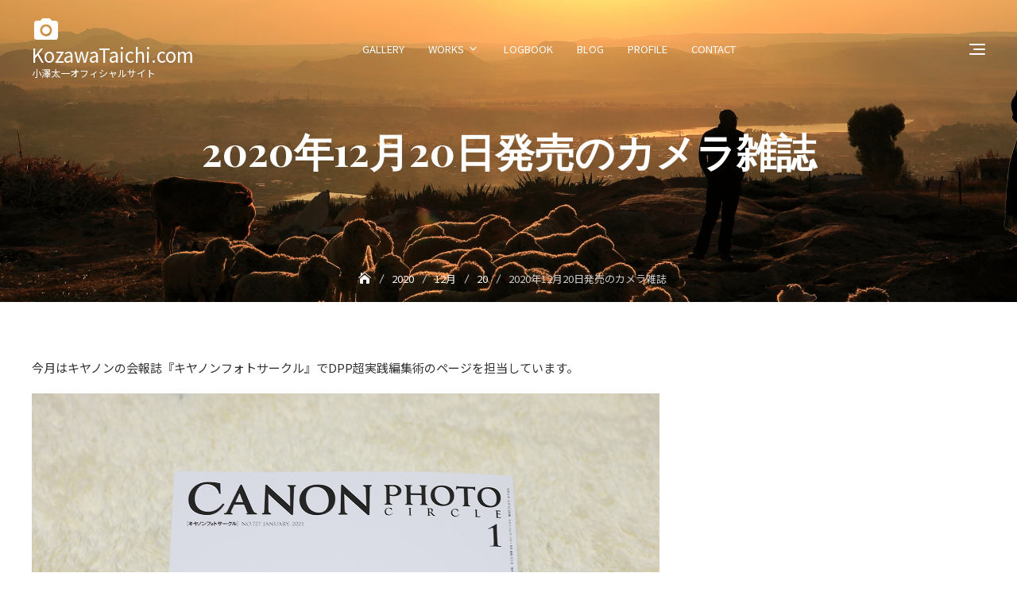

--- FILE ---
content_type: text/html; charset=UTF-8
request_url: https://www.kozawataichi.com/2020/12/20/2020%E5%B9%B412%E6%9C%8820%E6%97%A5%E7%99%BA%E5%A3%B2%E3%81%AE%E3%82%AB%E3%83%A1%E3%83%A9%E9%9B%91%E8%AA%8C/
body_size: 12146
content:
<!DOCTYPE html>
<html lang="ja">
<head>
	<meta charset="UTF-8">
	<meta name="viewport" content="width=device-width, initial-scale=1">
	<link rel="profile" href="http://gmpg.org/xfn/11">
	<title>2020年12月20日発売のカメラ雑誌 &#8211; KozawaTaichi.com</title>
<link rel='dns-prefetch' href='//cdn.jsdelivr.net' />
<link rel='dns-prefetch' href='//fonts.googleapis.com' />
<link rel='dns-prefetch' href='//s.w.org' />
<link rel="alternate" type="application/rss+xml" title="KozawaTaichi.com &raquo; フィード" href="https://www.kozawataichi.com/feed/" />
<link rel="alternate" type="application/rss+xml" title="KozawaTaichi.com &raquo; コメントフィード" href="https://www.kozawataichi.com/comments/feed/" />
		<script type="text/javascript">
			window._wpemojiSettings = {"baseUrl":"https:\/\/s.w.org\/images\/core\/emoji\/12.0.0-1\/72x72\/","ext":".png","svgUrl":"https:\/\/s.w.org\/images\/core\/emoji\/12.0.0-1\/svg\/","svgExt":".svg","source":{"concatemoji":"https:\/\/www.kozawataichi.com\/wp-includes\/js\/wp-emoji-release.min.js?ver=5.4.18"}};
			/*! This file is auto-generated */
			!function(e,a,t){var n,r,o,i=a.createElement("canvas"),p=i.getContext&&i.getContext("2d");function s(e,t){var a=String.fromCharCode;p.clearRect(0,0,i.width,i.height),p.fillText(a.apply(this,e),0,0);e=i.toDataURL();return p.clearRect(0,0,i.width,i.height),p.fillText(a.apply(this,t),0,0),e===i.toDataURL()}function c(e){var t=a.createElement("script");t.src=e,t.defer=t.type="text/javascript",a.getElementsByTagName("head")[0].appendChild(t)}for(o=Array("flag","emoji"),t.supports={everything:!0,everythingExceptFlag:!0},r=0;r<o.length;r++)t.supports[o[r]]=function(e){if(!p||!p.fillText)return!1;switch(p.textBaseline="top",p.font="600 32px Arial",e){case"flag":return s([127987,65039,8205,9895,65039],[127987,65039,8203,9895,65039])?!1:!s([55356,56826,55356,56819],[55356,56826,8203,55356,56819])&&!s([55356,57332,56128,56423,56128,56418,56128,56421,56128,56430,56128,56423,56128,56447],[55356,57332,8203,56128,56423,8203,56128,56418,8203,56128,56421,8203,56128,56430,8203,56128,56423,8203,56128,56447]);case"emoji":return!s([55357,56424,55356,57342,8205,55358,56605,8205,55357,56424,55356,57340],[55357,56424,55356,57342,8203,55358,56605,8203,55357,56424,55356,57340])}return!1}(o[r]),t.supports.everything=t.supports.everything&&t.supports[o[r]],"flag"!==o[r]&&(t.supports.everythingExceptFlag=t.supports.everythingExceptFlag&&t.supports[o[r]]);t.supports.everythingExceptFlag=t.supports.everythingExceptFlag&&!t.supports.flag,t.DOMReady=!1,t.readyCallback=function(){t.DOMReady=!0},t.supports.everything||(n=function(){t.readyCallback()},a.addEventListener?(a.addEventListener("DOMContentLoaded",n,!1),e.addEventListener("load",n,!1)):(e.attachEvent("onload",n),a.attachEvent("onreadystatechange",function(){"complete"===a.readyState&&t.readyCallback()})),(n=t.source||{}).concatemoji?c(n.concatemoji):n.wpemoji&&n.twemoji&&(c(n.twemoji),c(n.wpemoji)))}(window,document,window._wpemojiSettings);
		</script>
		<style type="text/css">
img.wp-smiley,
img.emoji {
	display: inline !important;
	border: none !important;
	box-shadow: none !important;
	height: 1em !important;
	width: 1em !important;
	margin: 0 .07em !important;
	vertical-align: -0.1em !important;
	background: none !important;
	padding: 0 !important;
}
</style>
	<link rel='stylesheet' id='wp-block-library-css'  href='https://www.kozawataichi.com/wp-includes/css/dist/block-library/style.min.css?ver=5.4.18' type='text/css' media='all' />
<link rel='stylesheet' id='wp-block-library-theme-css'  href='https://www.kozawataichi.com/wp-includes/css/dist/block-library/theme.min.css?ver=5.4.18' type='text/css' media='all' />
<link rel='stylesheet' id='contact-form-7-css'  href='https://www.kozawataichi.com/wp-content/plugins/contact-form-7/includes/css/styles.css?ver=5.1.9' type='text/css' media='all' />
<link rel='stylesheet' id='foobox-free-min-css'  href='https://www.kozawataichi.com/wp-content/plugins/foobox-image-lightbox/free/css/foobox.free.min.css?ver=2.7.8' type='text/css' media='all' />
<link rel='stylesheet' id='wp-show-posts-css'  href='https://www.kozawataichi.com/wp-content/plugins/wp-show-posts/css/wp-show-posts-min.css?ver=1.1.3' type='text/css' media='all' />
<link rel='stylesheet' id='photoway-google-fonts-css'  href='//fonts.googleapis.com/css?family=Hind:300,400,400i,500,600,700,800,900|Playfair+Display:400,400italic,700,900' type='text/css' media='all' />
<link rel='stylesheet' id='bootstrap-css'  href='https://www.kozawataichi.com/wp-content/themes/photoway/assets/vendors/bootstrap/css/bootstrap.min.css?ver=4.1.3' type='text/css' media='all' />
<link rel='stylesheet' id='kfi-icons-css'  href='https://www.kozawataichi.com/wp-content/themes/photoway/assets/vendors/kf-icons/css/style.css?ver=1.0.0' type='text/css' media='all' />
<link rel='stylesheet' id='owlcarousel-css'  href='https://www.kozawataichi.com/wp-content/themes/photoway/assets/vendors/OwlCarousel2-2.2.1/assets/owl.carousel.min.css?ver=2.2.1' type='text/css' media='all' />
<link rel='stylesheet' id='owlcarousel-theme-css'  href='https://www.kozawataichi.com/wp-content/themes/photoway/assets/vendors/OwlCarousel2-2.2.1/assets/owl.theme.default.min.css?ver=2.2.1' type='text/css' media='all' />
<link rel='stylesheet' id='photoway-blocks-css'  href='https://www.kozawataichi.com/wp-content/themes/photoway/assets/css/blocks.min.css' type='text/css' media='all' />
<link rel='stylesheet' id='photoway-style-css'  href='https://www.kozawataichi.com/wp-content/themes/portfolio-way/style.css' type='text/css' media='all' />
<link rel='stylesheet' id='popup-maker-site-css'  href='//www.kozawataichi.com/wp-content/uploads/pum/pum-site-styles.css?generated=1589514235&#038;ver=1.10.1' type='text/css' media='all' />
<link rel='stylesheet' id='portfolio-way-style-parent-css'  href='https://www.kozawataichi.com/wp-content/themes/photoway/style.css?ver=5.4.18' type='text/css' media='all' />
<link rel='stylesheet' id='portfolio-way-style-css'  href='https://www.kozawataichi.com/wp-content/themes/portfolio-way/style.css?ver=1.0.0' type='text/css' media='all' />
<link rel='stylesheet' id='portfolio-way-google-fonts-css'  href='//fonts.googleapis.com/css?family=Montserrat%3A300%2C400%2C400i%2C500%2C600%2C700%7CPoppins%3A300%2C400%2C500%2C600%2C700&#038;display=swap&#038;ver=5.4.18' type='text/css' media='all' />
<script type='text/javascript' src='https://www.kozawataichi.com/wp-includes/js/jquery/jquery.js?ver=1.12.4-wp'></script>
<script type='text/javascript' src='https://www.kozawataichi.com/wp-includes/js/jquery/jquery-migrate.min.js?ver=1.4.1'></script>
<script type='text/javascript'>
/* Run FooBox FREE (v2.7.8) */
var FOOBOX = window.FOOBOX = {
	ready: true,
	preloadFont: false,
	disableOthers: false,
	o: {wordpress: { enabled: true }, countMessage:'image %index of %total', excludes:'.fbx-link,.nofoobox,.nolightbox,a[href*="pinterest.com/pin/create/button/"]', affiliate : { enabled: false }},
	selectors: [
		".foogallery-container.foogallery-lightbox-foobox", ".foogallery-container.foogallery-lightbox-foobox-free", ".gallery", ".wp-block-gallery", ".wp-caption", ".wp-block-image", "a:has(img[class*=wp-image-])", ".foobox"
	],
	pre: function( $ ){
		// Custom JavaScript (Pre)
		
	},
	post: function( $ ){
		// Custom JavaScript (Post)
		
		// Custom Captions Code
		
	},
	custom: function( $ ){
		// Custom Extra JS
		
	}
};
</script>
<script type='text/javascript' src='https://www.kozawataichi.com/wp-content/plugins/foobox-image-lightbox/free/js/foobox.free.min.js?ver=2.7.8'></script>
<link rel='https://api.w.org/' href='https://www.kozawataichi.com/wp-json/' />
<link rel="EditURI" type="application/rsd+xml" title="RSD" href="https://www.kozawataichi.com/xmlrpc.php?rsd" />
<link rel="wlwmanifest" type="application/wlwmanifest+xml" href="https://www.kozawataichi.com/wp-includes/wlwmanifest.xml" /> 
<link rel='prev' title='2020年12月マイクロソフト『はじめての動画撮影』' href='https://www.kozawataichi.com/2020/12/13/2020%e5%b9%b412%e6%9c%88%e3%80%8e%e3%81%af%e3%81%98%e3%82%81%e3%81%a6%e3%81%ae%e5%8b%95%e7%94%bb%e6%92%ae%e5%bd%b1%e3%80%8f/' />
<link rel='next' title='2021年1月20日発売のカメラ雑誌' href='https://www.kozawataichi.com/2021/01/20/2021%e5%b9%b41%e6%9c%8820%e6%97%a5%e7%99%ba%e5%a3%b2%e3%81%ae%e3%82%ab%e3%83%a1%e3%83%a9%e9%9b%91%e8%aa%8c/' />
<meta name="generator" content="WordPress 5.4.18" />
<link rel="canonical" href="https://www.kozawataichi.com/2020/12/20/2020%e5%b9%b412%e6%9c%8820%e6%97%a5%e7%99%ba%e5%a3%b2%e3%81%ae%e3%82%ab%e3%83%a1%e3%83%a9%e9%9b%91%e8%aa%8c/" />
<link rel='shortlink' href='https://www.kozawataichi.com/?p=2629' />
<link rel="alternate" type="application/json+oembed" href="https://www.kozawataichi.com/wp-json/oembed/1.0/embed?url=https%3A%2F%2Fwww.kozawataichi.com%2F2020%2F12%2F20%2F2020%25e5%25b9%25b412%25e6%259c%258820%25e6%2597%25a5%25e7%2599%25ba%25e5%25a3%25b2%25e3%2581%25ae%25e3%2582%25ab%25e3%2583%25a1%25e3%2583%25a9%25e9%259b%2591%25e8%25aa%258c%2F" />
<link rel="alternate" type="text/xml+oembed" href="https://www.kozawataichi.com/wp-json/oembed/1.0/embed?url=https%3A%2F%2Fwww.kozawataichi.com%2F2020%2F12%2F20%2F2020%25e5%25b9%25b412%25e6%259c%258820%25e6%2597%25a5%25e7%2599%25ba%25e5%25a3%25b2%25e3%2581%25ae%25e3%2582%25ab%25e3%2583%25a1%25e3%2583%25a9%25e9%259b%2591%25e8%25aa%258c%2F&#038;format=xml" />
	<style type="text/css">

		/*======================================*/
		/* Hamburger Menu Icon */
		/*======================================*/
		
		/*======================================*/
		/* Page Header Overlay Opacity */
		/*======================================*/
		.section-banner-wrap .overlay {
			background-color: rgba(0, 0, 0, 0.0);
		}

		/*======================================*/
		/* Header Image*/
		/*======================================*/
		/*Overlay Opacity*/
		body.home .section-banner-wrap .overlay {
			background-color: rgba(0, 0, 0, 0.0);
		}
		body.error404 .section-banner-wrap .overlay {
			background-color: rgba(0, 0, 0, 0.3);
		}

		/*======================================*/
		/* Archive Slider*/
		/*======================================*/
		/*Overlay Opacity*/
		.block-slider .banner-overlay {
			background-color: rgba(0, 0, 0, 0.3);
		}

		/*======================================*/
		/* Breadcrumb Separator Layout */
		/*======================================*/
					.breadcrumb-wrap .breadcrumbs .trail-items a:after {
			    height: 12px;
			    -webkit-transform: rotate(25deg);
			    -moz-transform: rotate(25deg);
			    -ms-transform: rotate(25deg);
			    -o-transform: rotate(25deg);
			    transform: rotate(25deg);
			    width: 1px;
			}
		
		
		
					.breadcrumb-wrap .breadcrumbs .trail-items a[rel="home"] span {
				font-size: 0;
			}
			.breadcrumb-wrap .breadcrumbs .trail-items a[rel="home"] span:before {
			    font-size: 16px;
			    content: "\e074";
			    font-family: "kf-icons";
			}
		
		/*======================================*/
		/* Site Title Color */
		/*======================================*/
		.site-header .site-branding .site-title {
			color: #111111;
		}

		/*======================================*/
		/* Tagline Color */
		.site-header .site-branding .site-description {
			color: #4d4d4d;
		}

		/*======================================*/
		/* Site Body Text Color */
		/*======================================*/
		body, html {
			color: #313131;
		}
		
		/*======================================*/
		/* Primary Color */
		/*======================================*/

		/* Background */
		figcaption, .wrap-detail-page .kt-contact-form-area .form-group input.form-control[type="submit"], input[type="button"], input[type="reset"], input[type="submit"], .button-primary, .button-round, .page-numbers.current, .page-numbers:hover.current, .page-numbers:focus.current, .page-numbers:active.current, .woocommerce ul.products li.product .onsale, .woocommerce ul.products li.product .button, body.woocommerce.single-product .product .onsale, .wrap-detail-page .post-footer .post-format, .comments-area .comment-respond .comment-form .submit, .searchform .search-button, #go-top:hover, #go-top:focus, #go-top:active, .site-header .header-icons-wrap .cart-icon a .count, .block-contact-page .contact-details-wrap .contact-list-outer .contact-list .icon-area, .thumb-block-outer, .block-clients .controls [class*=owl-]:before, .block-testimonial:before, .block-testimonial:after, .block-testimonial .controls [class*=owl-]:before, .block-contact:before, .woocommerce #respond input#submit, .woocommerce input#submit, .woocommerce a.button, .woocommerce button.button, .woocommerce input.button, .woocommerce .cart .button, .woocommerce .cart input.button, .woocommerce button.button.alt, .woocommerce a.button.alt, .woocommerce input.button.alt, .woocommerce ul.products li.product a.added_to_cart {
			background-color: #D96D5C		}

		@media screen and (max-width: 767px){
			.block-contact .contact-details-wrap {
				background-color: #D96D5C			}
		}

		/* Border */
		.button-primary, .button-round, .page-numbers.current, .page-numbers:hover.current, .page-numbers:focus.current, .page-numbers:active.current, .woocommerce ul.products li.product a.added_to_cart, .comments-area .comment-respond .comment-form .submit, #go-top span:hover, #go-top span:focus, #go-top span:active, .main-navigation nav > ul ul, .post .entry-meta-cat a {
			border-color: #D96D5C		}

		/* Text */
		.woocommerce ul.products li.product .price .amount, .woocommerce ul.products li.product .price ins .amount, .inner-header-content .posted-on a, .widget.widget_rss li a, .post .entry-meta-cat a {
			color: #D96D5C		}

		/*======================================*/
		/* Hover Color */
		/*======================================*/

		/* Background */
		.wrap-detail-page .kt-contact-form-area .form-group input.form-control[type=submit]:hover, .wrap-detail-page .kt-contact-form-area .form-group input.form-control[type=submit]:focus, .wrap-detail-page .kt-contact-form-area .form-group input.form-control[type=submit]:active, .comments-area .comment-list .reply a:hover, .button-outline:hover, .button-primary:hover, .button-round:hover, .button:hover, input[type=button]:hover, input[type=reset]:hover, input[type=submit]:hover, .comments-area .comment-list .reply a:focus, .button-outline:focus, .button-primary:focus, .button-round:focus, .button:focus, input[type=button]:focus, input[type=reset]:focus, input[type=submit]:focus, .comments-area .comment-list .reply a:active, .button-outline:active, .button-primary:active, .button-round:active, .button:active, input[type=button]:active, input[type=reset]:active, input[type=submit]:active, .button-primary:hover, .button-primary:focus, .button-primary:active, .button-round:hover, .button-round:focus, .button-round:active, .page-numbers:hover, .page-numbers:focus, .page-numbers:active, .infinite-scroll #infinite-handle span:hover, .infinite-scroll #infinite-handle span:focus, .infinite-scroll #infinite-handle span:active, .woocommerce ul.products li.product .onsale:hover, .woocommerce ul.products li.product .onsale:focus, .woocommerce ul.products li.product .onsale:active, .woocommerce ul.products li.product .button:hover, .woocommerce ul.products li.product .button:active, .woocommerce ul.products li.product a.added_to_cart:hover, .woocommerce ul.products li.product a.added_to_cart:focus, .woocommerce ul.products li.product a.added_to_cart:active, .woocommerce #respond input#submit:hover, .woocommerce #respond input#submit:focus, .woocommerce #respond input#submit:active, .woocommerce input#submit:hover, .woocommerce input#submit:focus, .woocommerce input#submit:active, .woocommerce a.button:hover, .woocommerce a.button:focus, .woocommerce a.button:active, .woocommerce button.button:hover, .woocommerce button.button:focus, .woocommerce button.button:active, .woocommerce input.button:hover, .woocommerce input.button:focus, .woocommerce input.button:active, .woocommerce .cart .button:hover, .woocommerce .cart .button:focus, .woocommerce .cart .button:active, .woocommerce .cart input.button:hover, .woocommerce .cart input.button:focus, .woocommerce .cart input.button:active, .woocommerce button.button.alt:hover, .woocommerce button.button.alt:focus, .woocommerce button.button.alt:active, .woocommerce a.button.alt:hover, .woocommerce a.button.alt:focus, .woocommerce a.button.alt:active, .woocommerce input.button.alt:hover, .woocommerce input.button.alt:focus, .woocommerce input.button.alt:active, .post-content-inner .tag-links a:hover, .comments-area .comment-respond .comment-form .submit:hover, .comments-area .comment-respond .comment-form .submit:focus, .comments-area .comment-respond .comment-form .submit:active, .searchform .search-button:hover, .searchform .search-button:focus, .searchform .search-button:active, .widget li:hover:before, .widget li:focus:before, .widget li:active:before, .widget.widget_calendar tbody a:hover, .widget.widget_calendar tbody a:focus, .widget.widget_calendar tbody a:active, .widget.widget_tag_cloud .tagcloud a:hover, .widget.widget_tag_cloud .tagcloud a:focus, .widget.widget_tag_cloud .tagcloud a:active, .site-header .header-icons-wrap .cart-icon a:hover span.count, .site-header .header-icons-wrap .cart-icon a:focus span.count, .site-header .header-icons-wrap .cart-icon a:active span.count, .site-header .alt-menu-icon a:hover .icon-bar, .site-header .alt-menu-icon a:hover .icon-bar:before, .site-header .alt-menu-icon a:hover .icon-bar:after, .block-slider #slide-pager .owl-dot span:hover, .block-slider #slide-pager .owl-dot span:focus, .block-slider #slide-pager .owl-dot span:active, .block-slider #slide-pager .owl-dot.active span:hover, .block-slider #slide-pager .owl-dot.active span:focus, .block-slider #slide-pager .owl-dot.active span:active, .top-footer .widget .search-button:hover, .top-footer .widget .search-button:focus, .top-footer .widget .search-button:active, .block-testimonial .controls [class*=owl-]:not(.disabled):hover:before {
		 	background-color: #083a6f		}

		/* Border */
		.button-primary:hover, .button-primary:focus, .button-primary:active, .button-round:hover, .button-round:focus, .button-round:active, .button-outline:hover, .button-outline:focus, .button-outline:active, .page-numbers:hover, .page-numbers:focus, .page-numbers:active, .widget .bbp-login-links a:hover, .widget .bbp-login-links a:focus, .widget .bbp-login-links a:active, .woocommerce ul.products li.product a.added_to_cart:hover, .woocommerce ul.products li.product a.added_to_cart:focus, .woocommerce ul.products li.product a.added_to_cart:active, .woocommerce #respond input#submit:hover, .woocommerce #respond input#submit:focus, .woocommerce #respond input#submit:active, .woocommerce input#submit:hover, .woocommerce input#submit:focus, .woocommerce input#submit:active, .woocommerce a.button:hover, .woocommerce a.button:focus, .woocommerce a.button:active, .woocommerce button.button:hover, .woocommerce button.button:focus, .woocommerce button.button:active, .woocommerce input.button:hover, .woocommerce input.button:focus, .woocommerce input.button:active, .woocommerce .cart .button:hover, .woocommerce .cart .button:focus, .woocommerce .cart .button:active, .woocommerce .cart input.button:hover, .woocommerce .cart input.button:focus, .woocommerce .cart input.button:active, .woocommerce button.button.alt:hover, .woocommerce button.button.alt:focus, .woocommerce button.button.alt:active, .woocommerce a.button.alt:hover, .woocommerce a.button.alt:focus, .woocommerce a.button.alt:active, .woocommerce input.button.alt:hover, .woocommerce input.button.alt:focus, .woocommerce input.button.alt:active, .comments-area .comment-respond .comment-form .submit:hover, .comments-area .comment-respond .comment-form .submit:focus, .comments-area .comment-respond .comment-form .submit:active, .socialgroup a:hover, .socialgroup a:focus, .socialgroup a:active, .scroll-down a:hover span, .widget li:hover:before, .widget li:focus:before, .widget li:active:before, .widget.widget_tag_cloud .tagcloud a:hover, .widget.widget_tag_cloud .tagcloud a:focus, .widget.widget_tag_cloud .tagcloud a:active, .block-slider #slide-pager .owl-dot span:hover, .block-slider #slide-pager .owl-dot span:focus, .block-slider #slide-pager .owl-dot span:active, .post .entry-meta-cat a:hover, .post .entry-meta-cat a:focus, .post .entry-meta-cat a:active, .about-content .button-outline:hover, .about-content .button-outline:focus, .about-content .button-outline:active, .callback-content .button-container .button-outline:hover, .callback-content .button-container .button-outline:focus, .callback-content .button-container .button-outline:active, .block-slider .slider-content .button-container a:hover, .block-slider .slider-content .button-container a:focus, .block-slider .slider-content .button-container a:active {
			border-color: #083a6f		}

		/* Text */
		.wrap-detail-page .kt-contact-form-area .form-group .cleaner:hover, .wrap-detail-page .kt-contact-form-area .form-group .cleaner:active, .wrap-detail-page .kt-contact-form-area .form-group .cleaner:focus, .wrap-detail-page .kt-contact-form-area .form-group .cleaner:hover span, .wrap-detail-page .kt-contact-form-area .form-group .cleaner:active span, .wrap-detail-page .kt-contact-form-area .form-group .cleaner:focus span, a.button-text:hover, a.button-text:focus, a.button-text:active, .button-text:hover, .button-text:focus, .button-text:active, a.button-text:hover:after, a.button-text:focus:after, a.button-text:active:after, .button-text:hover:after, .button-text:focus:after, .button-text:active:after, h1 a:hover, h1 a:focus, h1 a:active, h2 a:hover, h2 a:focus, h2 a:active, h3 a:hover, h3 a:focus, h3 a:active, h4 a:hover, h4 a:focus, h4 a:active, h5 a:hover, h5 a:focus, h5 a:active, h6 a:hover, h6 a:focus, h6 a:active, .comment-navigation .nav-previous a:hover .nav-label, .comment-navigation .nav-previous a:hover .nav-title, .comment-navigation .nav-previous a:hover:before, .comment-navigation .nav-previous a:focus .nav-label, .comment-navigation .nav-previous a:focus .nav-title, .comment-navigation .nav-previous a:focus:before, .comment-navigation .nav-previous a:active .nav-label, .comment-navigation .nav-previous a:active .nav-title, .comment-navigation .nav-previous a:active:before, .comment-navigation .nav-next a:hover .nav-label, .comment-navigation .nav-next a:hover .nav-title, .comment-navigation .nav-next a:hover:before, .comment-navigation .nav-next a:focus .nav-label, .comment-navigation .nav-next a:focus .nav-title, .comment-navigation .nav-next a:focus:before, .comment-navigation .nav-next a:active .nav-label, .comment-navigation .nav-next a:active .nav-title, .comment-navigation .nav-next a:active:before, .posts-navigation .nav-previous a:hover .nav-label, .posts-navigation .nav-previous a:hover .nav-title, .posts-navigation .nav-previous a:hover:before, .posts-navigation .nav-previous a:focus .nav-label, .posts-navigation .nav-previous a:focus .nav-title, .posts-navigation .nav-previous a:focus:before, .posts-navigation .nav-previous a:active .nav-label, .posts-navigation .nav-previous a:active .nav-title, .posts-navigation .nav-previous a:active:before, .posts-navigation .nav-next a:hover .nav-label, .posts-navigation .nav-next a:hover .nav-title, .posts-navigation .nav-next a:hover:before, .posts-navigation .nav-next a:focus .nav-label, .posts-navigation .nav-next a:focus .nav-title, .posts-navigation .nav-next a:focus:before, .posts-navigation .nav-next a:active .nav-label, .posts-navigation .nav-next a:active .nav-title, .posts-navigation .nav-next a:active:before, .post-navigation .nav-previous a:hover .nav-label, .post-navigation .nav-previous a:hover .nav-title, .post-navigation .nav-previous a:hover:before, .post-navigation .nav-previous a:focus .nav-label, .post-navigation .nav-previous a:focus .nav-title, .post-navigation .nav-previous a:focus:before, .post-navigation .nav-previous a:active .nav-label, .post-navigation .nav-previous a:active .nav-title, .post-navigation .nav-previous a:active:before, .post-navigation .nav-next a:hover .nav-label, .post-navigation .nav-next a:hover .nav-title, .post-navigation .nav-next a:hover:before, .post-navigation .nav-next a:focus .nav-label, .post-navigation .nav-next a:focus .nav-title, .post-navigation .nav-next a:focus:before, .post-navigation .nav-next a:active .nav-label, .post-navigation .nav-next a:active .nav-title, .post-navigation .nav-next a:active:before, .woocommerce ul.products li.product h2:hover, .woocommerce ul.products li.product h2:focus, .woocommerce ul.products li.product h2:active, .woocommerce ul.products li.product .woocommerce-loop-product__title:hover, .woocommerce ul.products li.product .woocommerce-loop-product__title:focus, .woocommerce ul.products li.product .woocommerce-loop-product__title:active, .woocommerce ul.products li.product .price del .amount:hover, .woocommerce ul.products li.product .price ins .amount:hover, .woocommerce ul.products li.product .price del .amount:focus, .woocommerce ul.products li.product .price ins .amount:focus, .woocommerce ul.products li.product .price del .amount:active, .woocommerce ul.products li.product .price ins .amount:active, .inner-header-content .posted-on a:hover, .inner-header-content .posted-on a:focus, .inner-header-content .posted-on a:active, .post-content-inner .cat-links .categories-list a:hover, .comments-area .comment-list .comment-metadata a:hover, .comments-area .comment-list .comment-metadata a:focus, .comments-area .comment-list .comment-metadata a:active, .related-post .post h3 a:hover, .related-post .post h3 a:focus, .related-post .post h3 a:active, .socialgroup a:hover, .socialgroup a:focus, .socialgroup a:active, .wrap-inner-banner .inner-header-content .posted-on a:hover, .breadcrumb-wrap .breadcrumbs .trail-items a:hover, .breadcrumb-wrap .breadcrumbs .trail-items a:focus, .breadcrumb-wrap .breadcrumbs .trail-items a:active, .widget li:hover > a, .widget li:focus > a, .widget li:active > a, .widget.widget_rss li a:hover, .widget.widget_rss li a:focus, .widget.widget_rss li a:active, .widget.widget_rss .widget-title .rsswidget:hover, .widget.widget_rss .widget-title .rsswidget:focus, .widget.widget_rss .widget-title .rsswidget:active, .widget.widget_text .textwidget a:hover, .widget.widget_text .textwidget a:focus, .widget.widget_text .textwidget a:active, .author-widget .widget-content .profile .socialgroup ul li a:hover, .author-widget .widget-content .profile .socialgroup ul li a:focus, .author-widget .widget-content .profile .socialgroup ul li a:active, .site-header .site-branding .site-title a:hover, .site-header .site-branding .site-title a:focus, .site-header .site-branding .site-title a:active, .site-header .header-icons-wrap .cart-icon a:hover, .site-header .header-icons-wrap .cart-icon a:focus, .site-header .header-icons-wrap .cart-icon a:active, .site-header .header-icons-wrap .header-search-icon:hover, .site-header .header-icons-wrap .header-search-icon:active, .header-primary.site-header .header-icons-wrap .header-search-icon:hover, .header-primary.site-header .header-icons-wrap .header-search-icon:active, .header-primary.site-header .header-icons-wrap .cart-icon a:hover, .header-primary.site-header .header-icons-wrap .cart-icon a:active, .header-primary.site-header .header-icons-wrap .cart-icon a:focus, .main-navigation nav > ul ul li a:hover, .main-navigation nav > ul ul li a:focus, .main-navigation nav > ul ul li a:active, .offcanvas-navigation a:hover, .offcanvas-navigation a:focus, .offcanvas-navigation a:active, .site-footer .socialgroup ul li a:hover, .site-footer .socialgroup ul li a:focus, .site-footer .socialgroup ul li a:active, .site-footer .copyright a:hover, .site-footer .copyright a:focus, .site-footer .copyright a:active, .site-footer .footer-menu ul li a:hover, .site-footer .footer-menu ul li a:focus, .site-footer .footer-menu ul li a:active, .top-footer .widget ul li a:hover, .top-footer .widget ul li a:focus, .top-footer .widget ul li a:active, .top-footer .widget ol li a:hover, .top-footer .widget ol li a:focus, .top-footer .widget ol li a:active, .top-footer .widget .textwidget a:hover, .top-footer .widget .textwidget a:focus, .top-footer .widget .textwidget a:active, .top-footer .widget .rsswidget:hover, .top-footer .widget .rsswidget:focus, .top-footer .widget .rsswidget:active, .top-footer .widget .sb-right-thumb-widget .widget-content .post-footer span a:hover, .top-footer .widget .sb-right-thumb-widget .widget-content .post-footer span a:focus, .top-footer .widget .sb-right-thumb-widget .widget-content .post-footer span a:active, .top-footer .widget .sb-right-thumb-widget .widget-content a:hover, .top-footer .widget .sb-right-thumb-widget .widget-content a:focus, .top-footer .widget .sb-right-thumb-widget .widget-content a:active, .post .entry-meta-cat a:hover, .post .entry-meta-cat a:focus, .post .entry-meta-cat a:active, .post .meta-tag [class*=meta-] a:hover, .post .meta-tag [class*=meta-] a:focus, .post .meta-tag [class*=meta-] a:active, .post .meta-tag [class*=meta-] a:hover:before, .post .meta-tag [class*=meta-] a:focus:before, .post .meta-tag [class*=meta-] a:active:before, .block-blog .post-content .entrymeta-cat a:hover, .block-blog .post-content .entrymeta-cat a:focus, .block-blog .post-content .entrymeta-cat a:active, .contact-list .contact-content a:hover,  .widget .calendar_wrap table td#next a:hover, .widget .calendar_wrap table td#prev a:hover {
			color: #083a6f		}
		.addtoany_content .addtoany_list a:hover svg path {
			fill: #083a6f		}

		/*======================================*/
		/* Front Page Settings */
		/*======================================*/

		/*======================================*/
		/* About Section */
		/*======================================*/

		
		
		/*======================================*/
		/* Blog Section */
		/*======================================*/

					.block-blog .feature-image a:before {
				background-color: rgba(0, 0, 0, 0.3);
				background-image: linear-gradient(transparent, rgba(217,109,92,0.6), transparent);
			}
		
		/*======================================*/
		/* Callback Section */
		/*======================================*/

		.block-callback .overlay {
			background-color: rgba(0, 0, 0, 0.3);
		}

		/*======================================*/
		/* Contact Section */
		/*======================================*/

		.block-contact {
			background-image: url(https://www.kozawataichi.com/wp-content/themes/photoway/assets/images/placeholder/photoway-banner-1920-850.jpg ) !important;
		}

		.block-contact .overlay {
			background-color: rgba(0, 0, 0, 0.3);
		}

				
	</style>
	<link href="https://fonts.googleapis.com/icon?family=Material+Icons" rel="stylesheet">
<link rel="icon" href="https://www.kozawataichi.com/wp-content/uploads/2020/04/cropped-M10M0003-1-32x32.jpg" sizes="32x32" />
<link rel="icon" href="https://www.kozawataichi.com/wp-content/uploads/2020/04/cropped-M10M0003-1-192x192.jpg" sizes="192x192" />
<link rel="apple-touch-icon" href="https://www.kozawataichi.com/wp-content/uploads/2020/04/cropped-M10M0003-1-180x180.jpg" />
<meta name="msapplication-TileImage" content="https://www.kozawataichi.com/wp-content/uploads/2020/04/cropped-M10M0003-1-270x270.jpg" />
		<style type="text/css" id="wp-custom-css">
			@import url('https://fonts.googleapis.com/css?family=Noto+Sans+JP:400,700&subset=japanese');
*{
font-family: 'Noto Sans JP', sans-serif;
		</style>
		</head>

<body class="post-template-default single single-post postid-2629 single-format-standard wp-custom-logo site-layout-full">


			<div id="site-loader">
			<div class="site-loader-inner">
				<img src="https://www.kozawataichi.com/wp-content/themes/photoway/assets/images/placeholder/loader1.gif" alt="Site Loader">			</div>
		</div>
		<div id="page" class="site">
		<a class="skip-link screen-reader-text" href="#content">
			Skip to content		</a>

		
<header id="masthead" class="wrapper header-primary site-header" role="banner">
	<div class="header-group-wrap">
		<div class="main-navigation-wrap">
			<div class="container">
				<div class="main-navigation-inner">
					<div class="row align-items-center">
													<div class="col-6 col-lg-3">
								
	<div class="site-branding-outer">
		<div class="site-branding">
		<a href="https://www.kozawataichi.com/" class="custom-logo-link" rel="home"><img width="36" height="36" src="https://www.kozawataichi.com/wp-content/uploads/2020/05/baseline_camera_alt_white_18dp.png" class="custom-logo" alt="KozawaTaichi.com" /></a>							<p class="site-title">
								<a href="https://www.kozawataichi.com/" rel="home">
									KozawaTaichi.com								</a>
							</p>
												<p class="site-description">
							小澤太一オフィシャルサイト						</p>
							</div><!-- .site-branding -->
	</div>
							</div>
												<div class="d-none d-lg-block col-lg-7" id="primary-nav-container">
							<div class="wrap-nav main-navigation">
								<div id="navigation" class="d-xl-block">
									<nav id="site-navigation" class="main-navigation" role="navigation" aria-label="Primary Menu">
										<ul id="primary-menu" class="primary-menu"><li id="menu-item-2024" class="menu-item menu-item-type-post_type menu-item-object-page menu-item-2024"><a href="https://www.kozawataichi.com/gallery/">gallery</a></li>
<li id="menu-item-330" class="menu-item menu-item-type-custom menu-item-object-custom menu-item-has-children menu-item-330"><a>works</a>
<ul class="sub-menu">
	<li id="menu-item-328" class="menu-item menu-item-type-post_type menu-item-object-page menu-item-328"><a href="https://www.kozawataichi.com/commercial-work/">commercial work</a></li>
	<li id="menu-item-325" class="menu-item menu-item-type-post_type menu-item-object-page menu-item-325"><a href="https://www.kozawataichi.com/private-work/">private work</a></li>
</ul>
</li>
<li id="menu-item-2439" class="menu-item menu-item-type-post_type menu-item-object-page menu-item-2439"><a href="https://www.kozawataichi.com/logbook/">logbook</a></li>
<li id="menu-item-329" class="menu-item menu-item-type-custom menu-item-object-custom menu-item-329"><a target="_blank" rel="noopener noreferrer" href="https://ameblo.jp/kozawataichi/">blog</a></li>
<li id="menu-item-324" class="menu-item menu-item-type-post_type menu-item-object-page menu-item-324"><a href="https://www.kozawataichi.com/profile/">profile</a></li>
<li id="menu-item-327" class="menu-item menu-item-type-post_type menu-item-object-page menu-item-327"><a href="https://www.kozawataichi.com/contact/">contact</a></li>
</ul>									</nav>
								</div>
							</div>
						</div>
						<div class="col-6 col-lg-2" id="header-bottom-right-outer">
							<div class="header-icons-wrap text-right">
								
								<button class="offcanvas-menu-toggler alt-menu-icon ">
										<span class="icon-bar"></span>
								</button>
							</div>
						</div>
					</div>
				</div>
			</div>
		</div>
	</div>

	<!-- Search form structure -->
	<div class="header-search-wrap">
		<div id="header-search-form">
			<form role="search" method="get" id="searchform" class="searchform" action="https://www.kozawataichi.com/">
				<div>
					<label class="screen-reader-text" for="s">検索:</label>
					<input type="text" value="" name="s" id="s" />
					<input type="submit" id="searchsubmit" value="検索" />
				</div>
			<button type="submit" class="search-button"><span class="kfi kfi-search"></span></button></form>		</div>
		<button class="header-search-close">
			<span class="kfi kfi-close-alt2"></span>
		</button>
	</div>
	
<div id="offcanvas-menu">
	<div class="offcanvas-menu-wrap">
		<div id="primary-nav-offcanvas" class="offcanvas-navigation d-xl-none d-lg-block">
			<ul id="primary-menu" class="primary-menu"><li class="menu-item menu-item-type-post_type menu-item-object-page menu-item-2024"><a href="https://www.kozawataichi.com/gallery/">gallery</a></li>
<li class="menu-item menu-item-type-custom menu-item-object-custom menu-item-has-children menu-item-330"><a>works</a>
<ul class="sub-menu">
	<li class="menu-item menu-item-type-post_type menu-item-object-page menu-item-328"><a href="https://www.kozawataichi.com/commercial-work/">commercial work</a></li>
	<li class="menu-item menu-item-type-post_type menu-item-object-page menu-item-325"><a href="https://www.kozawataichi.com/private-work/">private work</a></li>
</ul>
</li>
<li class="menu-item menu-item-type-post_type menu-item-object-page menu-item-2439"><a href="https://www.kozawataichi.com/logbook/">logbook</a></li>
<li class="menu-item menu-item-type-custom menu-item-object-custom menu-item-329"><a target="_blank" rel="noopener noreferrer" href="https://ameblo.jp/kozawataichi/">blog</a></li>
<li class="menu-item menu-item-type-post_type menu-item-object-page menu-item-324"><a href="https://www.kozawataichi.com/profile/">profile</a></li>
<li class="menu-item menu-item-type-post_type menu-item-object-page menu-item-327"><a href="https://www.kozawataichi.com/contact/">contact</a></li>
</ul>		</div>
		<div id="secondary-nav-offcanvas" class="offcanvas-navigation d-none d-lg-block">
					</div>
				<div class="close-offcanvas-menu">
			<button class="kfi kfi-close-alt2"></button>
		</div>
	</div>
</div></header>		<div class="site-main">
	<section class="section-banner-wrap section-banner-one">
		<div class="wrap-outer-banner">
			<div class="overlay"></div>
			<div class="wrap-inner-banner" style="background-image: url('https://www.kozawataichi.com/wp-content/uploads/2020/05/KZW_0417-1.jpg')">
				<div class="container">
					<header class="page-header">
						<div class="inner-header-content">
																						<h1 class="page-title">2020年12月20日発売のカメラ雑誌</h1>
																				</div>
					</header>
				</div>
			</div>
							<div class="breadcrumb-wrap">
					<div class="container">
						<nav role="navigation" aria-label="Breadcrumbs" class="breadcrumb-trail breadcrumbs" itemprop="breadcrumb"><ul class="trail-items" itemscope itemtype="http://schema.org/BreadcrumbList"><meta name="numberOfItems" content="5" /><meta name="itemListOrder" content="Ascending" /><li itemprop="itemListElement" itemscope itemtype="http://schema.org/ListItem" class="trail-item trail-begin"><a href="https://www.kozawataichi.com" rel="home"><span itemprop="name">Home</span></a><meta itemprop="position" content="1" /></li><li itemprop="itemListElement" itemscope itemtype="http://schema.org/ListItem" class="trail-item"><a href="https://www.kozawataichi.com/2020/"><span itemprop="name">2020</span></a><meta itemprop="position" content="2" /></li><li itemprop="itemListElement" itemscope itemtype="http://schema.org/ListItem" class="trail-item"><a href="https://www.kozawataichi.com/2020/12/"><span itemprop="name">12月</span></a><meta itemprop="position" content="3" /></li><li itemprop="itemListElement" itemscope itemtype="http://schema.org/ListItem" class="trail-item"><a href="https://www.kozawataichi.com/2020/12/20/"><span itemprop="name">20</span></a><meta itemprop="position" content="4" /></li><li itemprop="itemListElement" itemscope itemtype="http://schema.org/ListItem" class="trail-item trail-end"><span itemprop="name">2020年12月20日発売のカメラ雑誌</span><meta itemprop="position" content="5" /></li></ul></nav>					</div>
				</div>
					</div>
	</section>

<div id="content"></div><section class="wrap-detail-page" id="main-content">
	<div class="container">
				<div class="row">
			<div class="col-lg-12">
							</div>
		</div>
	</div>
	<div class="container">
		<div class="row">
												<div class="col-lg-8">
				<main id="main" class="post-main-content" role="main">
					
<article id="post-2629" class="post-content post-2629 post type-post status-publish format-standard has-post-thumbnail hentry category-commercialworks">
    <div class="post-content-inner">
        <div class="post-text">
            
<p>今月はキヤノンの会報誌『キヤノンフォトサークル』でDPP超実践編集術のページを担当しています。</p>



<figure class="wp-block-image size-full"><img src="https://www.kozawataichi.com/wp-content/uploads/2021/02/9.jpg" alt="" class="wp-image-2631" srcset="https://www.kozawataichi.com/wp-content/uploads/2021/02/9.jpg 1500w, https://www.kozawataichi.com/wp-content/uploads/2021/02/9-300x300.jpg 300w, https://www.kozawataichi.com/wp-content/uploads/2021/02/9-1024x1024.jpg 1024w, https://www.kozawataichi.com/wp-content/uploads/2021/02/9-150x150.jpg 150w, https://www.kozawataichi.com/wp-content/uploads/2021/02/9-768x768.jpg 768w" sizes="(max-width: 1500px) 100vw, 1500px" /></figure>



<p>カラーの写真を元に、『伝えたいイメージをより強調させる』、そんなDPPの使い方を詳しく解説。<br>ぜひキヤノンフォトサークルの会員のみなさんはチェックしてみてください。</p>



<figure class="wp-block-image size-full"><img src="https://www.kozawataichi.com/wp-content/uploads/2021/02/8.jpg" alt="" class="wp-image-2630" srcset="https://www.kozawataichi.com/wp-content/uploads/2021/02/8.jpg 1500w, https://www.kozawataichi.com/wp-content/uploads/2021/02/8-300x200.jpg 300w, https://www.kozawataichi.com/wp-content/uploads/2021/02/8-1024x683.jpg 1024w, https://www.kozawataichi.com/wp-content/uploads/2021/02/8-768x513.jpg 768w" sizes="(max-width: 1500px) 100vw, 1500px" /></figure>
        </div>
        			    </div>
</article>
	<nav class="navigation clearfix post-navigation" role="navigation" aria-label="投稿">
		<h2 class="screen-reader-text">投稿ナビゲーション</h2>
		<div class="nav-links"><div class="nav-previous"><a href="https://www.kozawataichi.com/2020/12/13/2020%e5%b9%b412%e6%9c%88%e3%80%8e%e3%81%af%e3%81%98%e3%82%81%e3%81%a6%e3%81%ae%e5%8b%95%e7%94%bb%e6%92%ae%e5%bd%b1%e3%80%8f/" rel="prev"><span class="nav-label">Previous Reading</span><span class="nav-title">2020年12月マイクロソフト『はじめての動画撮影』</span></a></div><div class="nav-next"><a href="https://www.kozawataichi.com/2021/01/20/2021%e5%b9%b41%e6%9c%8820%e6%97%a5%e7%99%ba%e5%a3%b2%e3%81%ae%e3%82%ab%e3%83%a1%e3%83%a9%e9%9b%91%e8%aa%8c/" rel="next"><span class="nav-label">Next Reading</span><span class="nav-title">2021年1月20日発売のカメラ雑誌</span></a></div></div>
	</nav>				</main>
				
			</div>
												</div>
	</div>
</section>

	</div> <!-- site main end -->
	<footer id="colophon" class="site-footer site-footer-primary">
		
<div class="top-footer">
	<div class="container">
			</div>
</div>		<div class="bottom-footer">
							<div class="container">
					<div class="row">
						<div class="col-lg-4 col-md-5">
													</div>
						<div class="col-lg-8 col-md-7 align-self-end">
							<div class="desc-menu-wrap">
								
<div class="copyright">
	 Photoway Theme by <a href="//keonthemes.com" target="_blank"> Keon Themes </a>
</div>															</div>
						</div>
					</div>
				</div>
					</div>
	</footer>
	<div class="custum_copyright">
	<small>© 2020 Taichi Kozawa. </small>
</div>
<div id="pum-2087" class="pum pum-overlay pum-theme-2082 pum-theme-lightbox popmake-overlay pum-click-to-close click_open" data-popmake="{&quot;id&quot;:2087,&quot;slug&quot;:&quot;%e5%86%99%e7%9c%9f%e9%9b%86%e3%80%8c%e8%b5%a4%e9%81%93%e6%b5%b7%e5%9b%bd%e3%82%b5%e3%83%b3%e3%83%88%e3%83%a1%e3%83%bb%e3%83%97%e3%83%aa%e3%83%b3%e3%82%b7%e3%83%9a%e3%80%8d%e8%b3%bc%e5%85%a5%e3%81%ab&quot;,&quot;theme_id&quot;:2082,&quot;cookies&quot;:[],&quot;triggers&quot;:[{&quot;type&quot;:&quot;click_open&quot;,&quot;settings&quot;:{&quot;cookie_name&quot;:&quot;&quot;,&quot;extra_selectors&quot;:&quot;&quot;}}],&quot;mobile_disabled&quot;:null,&quot;tablet_disabled&quot;:null,&quot;meta&quot;:{&quot;display&quot;:{&quot;stackable&quot;:false,&quot;overlay_disabled&quot;:false,&quot;scrollable_content&quot;:false,&quot;disable_reposition&quot;:false,&quot;size&quot;:&quot;small&quot;,&quot;responsive_min_width&quot;:&quot;0%&quot;,&quot;responsive_min_width_unit&quot;:false,&quot;responsive_max_width&quot;:&quot;100%&quot;,&quot;responsive_max_width_unit&quot;:false,&quot;custom_width&quot;:&quot;640px&quot;,&quot;custom_width_unit&quot;:false,&quot;custom_height&quot;:&quot;380px&quot;,&quot;custom_height_unit&quot;:false,&quot;custom_height_auto&quot;:false,&quot;location&quot;:&quot;center&quot;,&quot;position_from_trigger&quot;:false,&quot;position_top&quot;:&quot;100&quot;,&quot;position_left&quot;:&quot;0&quot;,&quot;position_bottom&quot;:&quot;0&quot;,&quot;position_right&quot;:&quot;0&quot;,&quot;position_fixed&quot;:false,&quot;animation_type&quot;:&quot;fade&quot;,&quot;animation_speed&quot;:&quot;350&quot;,&quot;animation_origin&quot;:&quot;center top&quot;,&quot;overlay_zindex&quot;:false,&quot;zindex&quot;:&quot;1999999999&quot;},&quot;close&quot;:{&quot;text&quot;:&quot;&quot;,&quot;button_delay&quot;:&quot;0&quot;,&quot;overlay_click&quot;:&quot;1&quot;,&quot;esc_press&quot;:false,&quot;f4_press&quot;:false},&quot;click_open&quot;:[]}}" role="dialog" aria-hidden="true" aria-labelledby="pum_popup_title_2087">

	<div id="popmake-2087" class="pum-container popmake theme-2082 pum-responsive pum-responsive-small responsive size-small">

				

				            <div id="pum_popup_title_2087" class="pum-title popmake-title">
				写真集「赤道海国サントメ・プリンシペ」ご購入の流れ			</div>
		

		

				<div class="pum-content popmake-content">
			<h6>この度は写真集「赤道海国サントメ・プリンシペ」に興味を持っていただき誠にありがとうございます。本写真集については「NineGallery」にて購入受付を行っております。</h6>
<h6>【NineGalleryにて通信販売受付中】<br />
メールにて販売の申し込みを受け付けいたします。<br />
なお、配送手数料として別途2,000円（税別）を頂戴いたします。<br />
配送手数料には配送費用が含まれます。</h6>
<h6>下記の要領でNineGalleryまでお申し込みください。<br />
ご注文内容の確認をメールにて返信させていただきます。<br />
なお、限定数が完売した時点で終了となります。</h6>
<h6>メール宛先：contact@ninegallery.com<br />
メール件名：小澤太一写真集購入希望<br />
本文：<br />
１）お名前<br />
２）ご住所（配送先）<br />
３）電話番号<br />
４）メールアドレス<br />
５）冊数<br />
６）サイン入れ有無の希望</h6>
<h6></h6>
		</div>


				

				            <button type="button" class="pum-close popmake-close" aria-label="Close">
			&times;            </button>
		
	</div>

</div>
<script type='text/javascript'>
/* <![CDATA[ */
var wpcf7 = {"apiSettings":{"root":"https:\/\/www.kozawataichi.com\/wp-json\/contact-form-7\/v1","namespace":"contact-form-7\/v1"}};
/* ]]> */
</script>
<script type='text/javascript' src='https://www.kozawataichi.com/wp-content/plugins/contact-form-7/includes/js/scripts.js?ver=5.1.9'></script>
<script type='text/javascript' src='https://www.kozawataichi.com/wp-content/themes/photoway/assets/vendors/bootstrap/js/bootstrap.min.js?ver=4.1.3'></script>
<script type='text/javascript' src='https://www.kozawataichi.com/wp-content/themes/photoway/assets/vendors/OwlCarousel2-2.2.1/owl.carousel.min.js?ver=2.2.1'></script>
<script type='text/javascript' src='https://www.kozawataichi.com/wp-content/themes/photoway/assets/js/skip-link-focus-fix.min.js'></script>
<script type='text/javascript' src='https://www.kozawataichi.com/wp-includes/js/imagesloaded.min.js?ver=3.2.0'></script>
<script type='text/javascript' src='https://www.kozawataichi.com/wp-includes/js/masonry.min.js?ver=3.3.2'></script>
<script type='text/javascript'>
/* <![CDATA[ */
var PHOTOWAY = {"is_admin_bar_showing":"","enable_scroll_top":"1","is_rtl":"","search_placeholder":"hit enter for search.","search_default_placeholder":"search...","home_slider":{"autoplay":0,"timeout":5000},"fixed_nav":"1"};
/* ]]> */
</script>
<script type='text/javascript' src='https://www.kozawataichi.com/wp-content/themes/photoway/assets/js/main.min.js'></script>
<script type='text/javascript' src='https://www.kozawataichi.com/wp-includes/js/jquery/ui/core.min.js?ver=1.11.4'></script>
<script type='text/javascript' src='https://www.kozawataichi.com/wp-includes/js/jquery/ui/position.min.js?ver=1.11.4'></script>
<script type='text/javascript'>
/* <![CDATA[ */
var pum_vars = {"version":"1.10.1","pm_dir_url":"https:\/\/www.kozawataichi.com\/wp-content\/plugins\/popup-maker\/","ajaxurl":"https:\/\/www.kozawataichi.com\/wp-admin\/admin-ajax.php","restapi":"https:\/\/www.kozawataichi.com\/wp-json\/pum\/v1","rest_nonce":null,"default_theme":"2081","debug_mode":"","disable_tracking":"","home_url":"\/","message_position":"top","core_sub_forms_enabled":"1","popups":[]};
var ajaxurl = "https:\/\/www.kozawataichi.com\/wp-admin\/admin-ajax.php";
var pum_sub_vars = {"ajaxurl":"https:\/\/www.kozawataichi.com\/wp-admin\/admin-ajax.php","message_position":"top"};
var pum_popups = {"pum-2087":{"disable_on_mobile":false,"disable_on_tablet":false,"custom_height_auto":false,"scrollable_content":false,"position_from_trigger":false,"position_fixed":false,"overlay_disabled":false,"stackable":false,"disable_reposition":false,"close_on_form_submission":false,"close_on_overlay_click":true,"close_on_esc_press":false,"close_on_f4_press":false,"disable_form_reopen":false,"disable_accessibility":false,"triggers":[{"type":"click_open","settings":{"cookie_name":"","extra_selectors":""}}],"theme_id":"2082","size":"small","responsive_min_width":"0%","responsive_max_width":"100%","custom_width":"640px","custom_height":"380px","animation_type":"fade","animation_speed":"350","animation_origin":"center top","open_sound":"none","custom_sound":"","location":"center","position_top":"100","position_bottom":"0","position_left":"0","position_right":"0","zindex":"1999999999","close_button_delay":"0","close_on_form_submission_delay":"0","cookies":[],"theme_slug":"lightbox","id":2087,"slug":"%e5%86%99%e7%9c%9f%e9%9b%86%e3%80%8c%e8%b5%a4%e9%81%93%e6%b5%b7%e5%9b%bd%e3%82%b5%e3%83%b3%e3%83%88%e3%83%a1%e3%83%bb%e3%83%97%e3%83%aa%e3%83%b3%e3%82%b7%e3%83%9a%e3%80%8d%e8%b3%bc%e5%85%a5%e3%81%ab"}};
/* ]]> */
</script>
<script type='text/javascript' src='//www.kozawataichi.com/wp-content/uploads/pum/pum-site-scripts.js?defer&#038;generated=1589514235&#038;ver=1.10.1'></script>
<script type='text/javascript'>
/* <![CDATA[ */
var SlimStatParams = {"ajaxurl":"https:\/\/www.kozawataichi.com\/wp-admin\/admin-ajax.php","baseurl":"\/","dnt":"noslimstat,ab-item","ci":"YTo0OntzOjEyOiJjb250ZW50X3R5cGUiO3M6NDoicG9zdCI7czo4OiJjYXRlZ29yeSI7czoyOiIxMCI7czoxMDoiY29udGVudF9pZCI7aToyNjI5O3M6NjoiYXV0aG9yIjtzOjEyOiJrb3phd2F0YWljaGkiO30-.e61b241b48b06501bbfd1c75de780c99"};
/* ]]> */
</script>
<script type='text/javascript' src='https://cdn.jsdelivr.net/wp/wp-slimstat/tags/4.8.8.1/wp-slimstat.min.js'></script>
<script type='text/javascript' src='https://www.kozawataichi.com/wp-includes/js/wp-embed.min.js?ver=5.4.18'></script>
	</body>
</html>

--- FILE ---
content_type: text/html; charset=UTF-8
request_url: https://www.kozawataichi.com/wp-admin/admin-ajax.php
body_size: -22
content:
57177.5fa072b329de166dd4131406684d87a3

--- FILE ---
content_type: text/css
request_url: https://www.kozawataichi.com/wp-content/themes/portfolio-way/style.css
body_size: 6567
content:
/*
Theme Name: Portfolio Way
Theme URI: https://keonthemes.com/downloads/portfolio-way/
Author: Keon Themes
Author URI: https://keonthemes.com/
Description: Portfolio Way is a simple, modern, powerful and clean Masonry responsive Gutenberg ready WordPress portfolio theme. Portfolio Way best for all kind of a portfolio website whether it’s official portfolio page or your personal portfolio. The encaptivated well-designed styles helps you to enhance your stories and helps to gain readers attention.
Version: 1.0.3
License: GNU General Public License v3 or later
License URI: http://www.gnu.org/licenses/gpl-3.0.html
Template: photoway
Text Domain: portfolio-way
Tags: blog, portfolio, news, grid-Layout, two-columns, flexible-header, left-sidebar, right-sidebar, custom-background, custom-colors, custom-header, custom-logo, custom-menu, featured-images, full-width-template, post-formats, rtl-language-support, theme-options, sticky-post, threaded-comments, translation-ready

Portfolio Way WordPress Theme is child theme of Photoway, Copyright 2019 Keon Themes
Portfolio Way is distributed under the terms of the GNU General Public License v3
*/

/*======================================*/
/* Fonts */
/*======================================*/
html, body, h1, h2, h3, h4, h5, h6 {
	font-family: 'Poppins', sans-serif;
}

.section-title, .page-title {
	font-family: "Playfair Display", sans-serif;
}

/*======================================*/
/* Background Primary color */
/*======================================*/
body figcaption, 
body .wrap-detail-page .kt-contact-form-area .form-group input.form-control[type="submit"], 
body input[type="button"], 
body input[type="reset"], 
input[type="submit"], 
body .button-primary, 
body .button-round, 
body .page-numbers.current, 
body .page-numbers:hover.current, 
body .page-numbers:focus.current, 
body .page-numbers:active.current, 
body.woocommerce ul.products li.product .onsale, 
body.woocommerce ul.products li.product .button, 
body.woocommerce.single-product .product .onsale, 
body .wrap-detail-page .post-footer .post-format, 
body .comments-area .comment-respond .comment-form .submit, 
body .searchform .search-button, #go-top span:hover, 
body #go-top span:focus, #go-top span:active, 
body .site-header .header-icons-wrap .cart-icon a .count, 
body .block-clients .controls [class*=owl-]:before, 
body .block-testimonial .controls [class*=owl-]:before, 
body.woocommerce #respond input#submit, 
body.woocommerce input#submit, 
body.woocommerce a.button, 
body.woocommerce button.button, 
body.woocommerce input.button, 
body.woocommerce .cart .button, 
body.woocommerce .cart input.button, 
body.woocommerce button.button.alt, 
body.woocommerce a.button.alt, 
body.woocommerce input.button.alt, 
body.woocommerce ul.products li.product a.added_to_cart {
	background-color: #4999CE;
}

/*hover*/
.button-primary:hover, 
.button-primary:focus, 
.button-primary:active, 
.button-round:hover, 
.button-round:focus, 
.button-round:active, 
.button-outline:hover, 
.button-outline:focus, 
.button-outline:active, 
.page-numbers:hover, 
.page-numbers:focus, 
.page-numbers:active, 
.widget .bbp-login-links a:hover, 
.widget .bbp-login-links a:focus, 
.widget .bbp-login-links a:active, 
.woocommerce ul.products li.product a.added_to_cart:hover, 
.woocommerce ul.products li.product a.added_to_cart:focus, 
.woocommerce ul.products li.product a.added_to_cart:active, 
.woocommerce #respond input#submit:hover, 
.woocommerce #respond input#submit:focus, 
.woocommerce #respond input#submit:active, 
.woocommerce input#submit:hover, 
.woocommerce input#submit:focus, 
.woocommerce input#submit:active, 
.woocommerce a.button:hover, 
.woocommerce a.button:focus, 
.woocommerce a.button:active, 
.woocommerce button.button:hover, 
.woocommerce button.button:focus, 
.woocommerce button.button:active, 
.woocommerce input.button:hover, 
.woocommerce input.button:focus, 
.woocommerce input.button:active, 
.woocommerce .cart .button:hover, 
.woocommerce .cart .button:focus, 
.woocommerce .cart .button:active, 
.woocommerce .cart input.button:hover, 
.woocommerce .cart input.button:focus, .woocommerce .cart input.button:active, 
.woocommerce button.button.alt:hover, .woocommerce button.button.alt:focus, 
.woocommerce button.button.alt:active, .woocommerce a.button.alt:hover, 
.woocommerce a.button.alt:focus, .woocommerce a.button.alt:active, 
.woocommerce input.button.alt:hover, .woocommerce input.button.alt:focus, 
.woocommerce input.button.alt:active, .comments-area .comment-respond .comment-form .submit:hover, 
.comments-area .comment-respond .comment-form .submit:focus, 
.comments-area .comment-respond .comment-form .submit:active, .socialgroup a:hover, .socialgroup a:focus, 
.socialgroup a:active, .scroll-down a:hover span, .widget li:hover:before, .widget li:focus:before, 
.widget li:active:before, .widget.widget_tag_cloud .tagcloud a:hover, 
.widget.widget_tag_cloud .tagcloud a:focus, .widget.widget_tag_cloud .tagcloud a:active, 
.block-slider #slide-pager .owl-dot span:hover, .block-slider #slide-pager .owl-dot span:focus, 
.block-slider #slide-pager .owl-dot span:active, .post .entry-meta-cat a:hover, .post .entry-meta-cat a:focus,
.post .entry-meta-cat a:active, .about-content .button-outline:hover, .about-content .button-outline:focus, 
.about-content .button-outline:active, .callback-content .button-container .button-outline:hover, 
.callback-content .button-container .button-outline:focus, 
.callback-content .button-container .button-outline:active, 
.block-slider .slider-content .button-container a:hover, 
.block-slider .slider-content .button-container a:focus, 
.block-slider .slider-content .button-container a:active {
	color: #fff;
}

.block-testimonial .controls [class*="owl-"].disabled:before {
 	background-color: #ccc;
}

body input[type="button"], body input[type="reset"], body input[type="submit"], 
body input[type="button"]:hover, body input[type="button"]:active, body input[type="button"]:focus, 
body input[type="reset"]:hover, body input[type="reset"]:active, body input[type="reset"]:focus, 
body input[type="submit"]:hover, body input[type="submit"]:active, body input[type="submit"]:focus, 
body .button, body .button:hover, body .button:active, body .button:focus, body .button-primary, 
body .button-round, body .button-outline, body .button-outline:hover, body .button-outline:focus, 
body .button-outline:active, body .comments-area .comment-list .reply a {
	-webkit-transition: all 0.5s;
	-moz-transition: all 0.5s;
	-ms-transition: all 0.5s;
	-o-transition: all 0.5s;
	transition: all 0.5s;
}

.block-about .about-content .button-outline {
	-webkit-transition: all 0.5s;
	-moz-transition: all 0.5s;
	-ms-transition: all 0.5s;
	-o-transition: all 0.5s;
	transition: all 0.5s;
}

/*======================================*/
/* Primary border color */
/*======================================*/
.button-primary, 
.button-round, 
.page-numbers.current, 
.page-numbers:hover.current, 
.page-numbers:focus.current, 
.page-numbers:active.current, 
.woocommerce ul.products li.product a.added_to_cart, 
.comments-area .comment-respond .comment-form .submit, 
#go-top span:hover, 
#go-top span:focus, 
#go-top span:active, 
.main-navigation nav > ul ul, 
.post .entry-meta-cat a {
	border-color: #034956;
}

/*======================================*/
/* Primary text color */
/*======================================*/
body.woocommerce ul.products li.product .price .amount, 
body.woocommerce ul.products li.product .price ins .amount, 
body .inner-header-content .posted-on a, 
body .post .entry-meta-cat a {
	color: #034956;
}

/*section-title*/
.section-title-group .section-title {
    padding: 0 0 20px;
    position: relative;
}

.section-title-group .section-title:before {
    -webkit-mask: url("[data-uri]");
    mask: url("[data-uri]");
    background-repeat: no-repeat;
    content: "";
    width: 72px;
    height: 6px;
    position: absolute;
    bottom: 0;
    left: 0;
    right: 0;
    margin: auto;
    -webkit-mask-size: cover;
    mask-size: cover;
    top: auto;
    background-color: red;
}

.section-title-group .section-title:before,
.section-title-group .section-title:after {
	border: none;
}

/*======================================*/
/* general site css*/
/*======================================*/

/*site header css*/
.site-header .main-header {
    padding: 30px 0;
}

.site-header .site-branding-outer {
    text-align: center;
}

.primary-header .main-navigation-inner {
	border-top: 1px solid #ececec;
}

.site-header .header-icons-wrap {
	display: block;
}

/*home slider css*/
.block-slider .post {
    background-color: transparent;
    width: 60%;
}

.block-slider .post:before {
	display: none;
}

.block-slider .post .entry-meta-cat a {
    color: #fff;
    border-bottom-color: #fff;
}

.block-slider .post .post-title h2 {
    font-size: 38px;
    color: #fff;
    font-weight: 600;
}

.block-slider .post .post-content .meta-tag [class*=meta-]:after,
.block-slider .post .post-content .meta-tag [class*=meta-], 
.block-slider .post .post-content .meta-tag [class*=meta-] a, 
.block-slider .post .post-content .meta-tag [class*=meta-] a:before {
	color: #fff;
}

/*site post css*/
.post-section .post .entry-meta-cat,
.post-section .post .entry-title,
.post-section .post .meta-tag {
	text-align: left;
}

.post-section .post .entry-meta-cat {
	display: inline-block;
	margin-bottom: 20px;
}

.post-section .post .entry-meta-cat a {
	color: #fff;
    border: none;
    background: #F1383D;
    padding: 5px 20px 4px;
    -webkit-transition: background-color 0.4s, color 0.4s;
    -moz-transition: background-color 0.4s, color 0.4s;
    -ms-transition: background-color 0.4s, color 0.4s;
    -o-transition: background-color 0.4s, color 0.4s;
    transition: background-color 0.4s, color 0.4s;
}

.post-section .post .entry-meta-cat a:hover,
.post-section .post .entry-meta-cat a:focus,
.post-section .post .entry-meta-cat a:active {
	background-color: #7b5ec1;
	color: #fff;
}

.post-section .post .entry-title {
	margin-bottom: 10px;
	font-weight: 600;
}

.post-section .post .meta-tag {
	border: none;
	padding: 0;
	margin-top: 0;
}

.post-section .post .post-content .post-text {
	margin-bottom: 0;
}

/*primary sidebar css*/
#primary-sidebar .widget-title {
	background: #f1f1f1;
	border: none;
}

/*bottom-footer css*/
.site-footer .footer-logo {
	margin: 0;
	text-align: left;
}

/*
.site-footer .copyright {
	display: inline-block;
	padding-right: 10px;
}
*/
.site-footer .copyright {
	display: none !important;
}


.site-footer .footer-menu-wrap {
	display: inline-block;
}

.site-footer .footer-menu-wrap ul li a {
	font-size: 14px;
}

.site-footer .socialgroup {
    margin-bottom: 10px;
}

.site-footer .socialgroup a {
	color: #666;
}

/*header*/
.site-header .site-branding-outer {
	text-align: left;
}

/*footer*/
.site-footer-primary .socialgroup {
	text-align: left;
}

.site-footer-primary .socialgroup ul li a {
	font-size: 0;
	margin: 0 4px;
}

.site-footer-primary .socialgroup ul li a:before {
	font-size: 14px;
}

.site-footer-primary .desc-menu-wrap .copyright, .site-footer-primary .desc-menu-wrap .footer-menu {
	display: block;
}

footer .bottom-footer .desc-menu-wrap {
	text-align: right;
}

footer .bottom-footer .desc-menu-wrap .copyright {
	padding-right: 0;
	font-size: 13px;
	padding-bottom: 5px;
}

footer .bottom-footer .socialgroup {
	margin-top: 20px;
}

/*about-section*/
body .thumb-block-outer {
	background-color: #f5f7fb; 
}

.thumb-block-outer .about-content {
	color: #3a3a3a;
	padding: 0 0 0 100px;
}

.thumb-block-outer .about-content .button-outline {
	border-color: #000;
	color: #000;
}

.thumb-block-outer .about-content .button-outline:hover,
.thumb-block-outer .about-content .button-outline:focus,
.thumb-block-outer .about-content .button-outline:active {
	color: #fff;
}

.about-content .section-title-group .section-title {
	color: #000;
}

.thumb-block-outer:before {
	display: none;
}

.thumb-outer {
	position: relative;
	padding-right: 40px; 
}

.thumb-outer:before {
    height: calc(100% + 80px);
    height: -webkit-calc(100% + 80px);
    content: "";
    width: calc(100% - 40px);
    width: -webkit-calc(100% - 40px);
    border: solid 5px #000;
    position: absolute;
    transform: translate(0, -50%);
    transform: -webkit-translate(-50%, -50%);
    top: 50%;
    left: 40px;
    z-index: -1;
}

/*blog-section*/
.block-blog .block-blog-inner .entry-title a {
	color: #fff;
}

.block-blog .block-blog-inner .entry-title a:hover,
.block-blog .block-blog-inner .entry-title a:focus,
.block-blog .block-blog-inner .entry-title a:active {
	color: #083a6f;
}

.site .block-blog .feature-image a:before {
	background-image: none;
}

.post-container .post-content {
	z-index: 1;
}

article.post-container {
	position: relative;
}

.block-blog .post-container:hover:before, 
.block-blog .post-container:hover:after, 
.block-blog .post-container:focus:before, 
.block-blog .post-container:focus:after, 
.block-blog .post-container:active:before, 
.block-blog .post-container:active:after {
    width: -moz-calc(100% - 40px);
    width: -webkit-calc(100% - 40px);
    width: calc(100% - 40px);
}

.block-blog .post-container:before {
    left: 20px;
    top: 20px;
}

.block-blog .post-container:after {
    right: 20px;
    bottom: 20px;
}

.block-blog .post-container:before, 
.block-blog .post-container:after {
	content: "";
    width: 0;
    height: 2px;
    position: absolute;
    -webkit-transition: linear 0.6s;
    -moz-transition: linear 0.6s;
    -ms-transition: linear 0.6s;
    -o-transition: linear 0.6s;
    transition: linear 0.6s;
    -webkit-transition-duration: 0.4s;
    -moz-transition-duration: 0.4s;
    -ms-transition-duration: 0.4s;
    -o-transition-duration: 0.4s;
    transition-duration: 0.4s;
    background: #e6e6e6;
    z-index: 9;
}

.block-blog .post-container:hover .line-div:before, 
.block-blog .post-container:hover .line-div:after, 
.block-blog .post-container:focus .line-div:before, 
.block-blog .post-container:focus .line-div:after, 
.block-blog .post-container:active .line-div:before, 
.block-blog .post-container:active .line-div:after {
    height: -moz-calc(100% - 40px);
    height: -webkit-calc(100% - 40px);
    height: calc(100% - 40px);
}

.block-blog .post-container .line-div:before {
    left: 20px;
    top: 20px;
}

.block-blog .post-container .line-div:after {
    right: 20px;
    bottom: 20px;
}

.block-blog .post-container .line-div:before, 
.block-blog .post-container .line-div:after {
    content: "";
    width: 2px;
    height: 0;
    position: absolute;
    -webkit-transition: linear 0.6s;
    -moz-transition: linear 0.6s;
    -ms-transition: linear 0.6s;
    -o-transition: linear 0.6s;
    transition: linear 0.6s;
    background: #e6e6e6;
    -webkit-transition-duration: 0.4s;
    -moz-transition-duration: 0.4s;
    -ms-transition-duration: 0.4s;
    -o-transition-duration: 0.4s;
    transition-duration: 0.4s;
    z-index: 9;
}

.block-blog .feature-image > a:before {
    background-color: rgba(0, 0, 0, 0.5);
    content: "";
    left: 0;
    position: absolute;
    top: 0;
    width: 100%;
    height: 100%;
    opacity: 0;
    z-index: 1;
    -webkit-transform: scale(0.8);
    -moz-transform: scale(0.8);
    -ms-transform: scale(0.8);
    -o-transform: scale(0.8);
    transform: scale(0.8);
    -webkit-transition: opacity 0.3s, transform 0.3s;
    -moz-transition: opacity 0.3s, transform 0.3s;
    -ms-transition: opacity 0.3s, transform 0.3s;
    -o-transition: opacity 0.3s, transform 0.3s;
    transition: opacity 0.3s, transform 0.3s;
}

.block-blog .post-conatiner .feature-image a:before {
    -webkit-transform: scale(1);
    -moz-transform: scale(1);
    -ms-transform: scale(1);
    -o-transform: scale(1);
    transform: scale(1);
    -webkit-transition: all 0.2s;
    -moz-transition: all 0.2s;
    -ms-transition: all 0.2s;
    -o-transition: all 0.2s;
    transition: all 0.2s;
}

.block-blog .post-container:hover .feature-image a:before, 
.block-blog .post-container:focus .feature-image a:before, 
.block-blog .post-container:active .feature-image a:before {
    -webkit-transform: scale(1);
    -moz-transform: scale(1);
    -ms-transform: scale(1);
    -o-transform: scale(1);
    transform: scale(1);
    opacity: 1;
    visibility: visible;
}

.block-blog .post-content .entrymeta-cat a:before {
	display: none;
}

.block-blog .post-content .entrymeta-cat a {
	margin-bottom: 0;
}

.block-blog .post-content .entrymeta-cat,
.block-blog .post-content .entry-header {
	transform: translateY(50px);
    -webkit-transform: translateY(50px);
    -moz-transform: translateY(50px);
    -ms-transform: translateY(50px);
    -o-transform: translateY(50px);
}

.block-blog .feature-image a {
	overflow: hidden;
}

.block-blog .post-container:hover img {
	transform: scale(1.1);
}

.post-container img {
	transition: all 0.6s;
}

/*callback-section*/
.callback-content .section-title-group .section-title {
	color: #000;
}

.callback-container .callback-content {
	color: #3a3a3a;
}

.callback-container .callback-content-wrap {
	width: 60%;
	margin: 0 auto;
	text-align: center;
	background: rgba(255, 255, 255, 0.9);
	padding: 50px;
	position: relative;
	font-size: 16px;
}

.callback-content-wrap:before {
	content: "";
    position: absolute;
    height: -moz-calc(100% + 40px);
    height: -webkit-calc(100% + 40px);
    height: calc(100% + 40px);
    width: -moz-calc(100% + 40px);
    width: -webkit-calc(100% + 40px);
    width: calc(100% + 40px);
    border: 2px solid #fff;
    left: -20px;
    top: -20px;
}

.callback-content {
	position: relative;
}

.callback-container .callback-content .button-outline {
	border-color: #000;
	color: #000; 
}

/*testimonial-section*/
.testimonial-content-wrap {
	background-color: #f5f7fb; 
	padding: 80px;
}

.block-testimonial .owl-stage .owl-item {
	background-color: #fff;
}

.block-testimonial:after,
.block-testimonial:before {
	display: none;
}

.slide-item .testi-content .author-content:before {
	background-color: #fdfdfd;
	border-color: #c5c5c5;
}

.slide-item .testi-content .author-content {
	padding-bottom: 20px;
	border-bottom: 1px solid #c5c5c5;
	margin-top: 0;
    padding-top: 0;
    border-top: none;
}

.slide-item .testi-content .author-content:before {
	top: auto;
	bottom: -6px;
	-webkit-transform: rotate(44deg);
    -moz-transform: rotate(44deg);
    -ms-transform: rotate(44deg);
    -o-transform: rotate(44deg);
    transform: rotate(44deg)
}

.slide-item .testi-content .testi-title-wrap {
	margin-top: 60px;
}

.slide-item .testi-content .text {
	font-size: 14px;
}

.block-testimonial .slide-item .testi-content .author {
	margin-top: 40px;
}

.block-testimonial .controls [class*="owl-"]:before {
	-webkit-transform: skew(0deg, 0deg); 
    -moz-transform: skew(0deg, 0deg);
    -ms-transform: skew(0deg, 0deg);
    -o-transform: skew(0deg, 0deg);
    transform: skew(0deg, 0deg);
}

/*contact-section*/
.block-contact input[type="submit"],
.footer-widget-wrap  input[type="submit"] {
	background-color: #4999ce;
}

.about-content .section-title-group .section-title:before,
.block-testimonial .section-title-group .section-title:before {
	background-color: #000;
    margin: 0;
}

.block-callback .section-title-group .section-title:before,
.block-contact .section-title-group .section-title:before {
	background-color: #ffffff;
}

.block-callback .callback-content .section-title-group .section-title:before, 
.block-blog .section-title-group .section-title:before {
	background-color: #000;
} 

.site .section-title-group .section-title {
	font-size: 38px;
}

/*footer*/
.site-footer-primary .footer-menu ul li:first-child{
	border-left: none;
}

.site-footer-primary .social-group {
	margin-top: 20px;
	margin-bottom: 20px;
}

/*responsive devices or media query
----------------------------------------------------------*/
@media only screen and (max-width: 992px) {	
	.bottom-footer .text-right {
		text-align: center !important;
	}
	.primary-header .main-navigation-wrap  {
		padding: 0;
	}
	.primary-header .header-icons-wrap {
	    display: flex;
	    align-items: center;
	    justify-content: center;
	    text-align: inherit !important;
	}
	.primary-header .header-icons-wrap .socialgroup {
	    flex-grow: 1;
	    margin-left: 0;
	}
	.primary-header .main-navigation-inner {
		padding: 20px 0;
	}
	.block-testimonial .thumb-block-outer {
		padding: 30px 20px 10px;
	}
	.thumb-block-outer {
		padding: 80px 30px;
	}
	.thumb-block-outer .about-content {
		padding: 0;
	}
}

@media only screen and (max-width: 767px) {
	.site .block-contact .contact-details-wrap {
		background-color: transparent;
	}
	.block-testimonial .section-title-group .section-title {
		background-color: transparent;
	}
	body .block-testimonial .thumb-block-outer {
		padding-left: 26px; 
	}
	.block-testimonial .thumb-block-outer:before {
		width: 100%;
	}
	.block-testimonial .section-title-group .section-title:before {
		margin: auto;
	}
 	.thumb-block-outer .about-content {
		padding-left: 0;
		margin-top: 80px;
	}
}

@media only screen and (max-width: 567px) {	

	.block-about .thumb-outer:before {
		height: -webkit-calc(100% + 50px);
		height: calc(100% + 50px);
		width: -webkit-calc(100% - 25px);
		width: calc(100% - 25px);
		left: 25px;
	}
	.block-about .thumb-block-outer {
		padding: 65px 25px 40px;
	}
	.thumb-outer {
	    padding-right: 25px;
	}
	.site .section-title-group .section-title {
		font-size: 22px;	
	}
	.site-header .main-header {
	    padding: 20px 0;
	}
	.bottom-footer {
	    padding: 20px 0;
	}
	.site-footer .copyright {
	    display: block;
	    padding-right: 0;
	    margin-bottom: 10px;
	}
	.block-slider .post {
	    width: 100%;
	}
	.block-slider .post .post-title h2 {
		font-size: 24px;
	}
	.primary-header .main-navigation-inner {
		padding: 10px 0;
	}
	.callback-container .callback-content-wrap {
		width: 85%;
		font-size: 14px;
		padding: 25px;
	}
	body .block-testimonial .thumb-block-outer {
		padding-left: 22px; 
	}
	.block-testimonial .testi-content .testi-title-wrap .author-name {
		font-size: 12px;
	} 
	.block-testimonial .owl-stage .owl-item {
		padding: 20px;
	}
	.block-testimonial .section-title-group {
		padding-top: 0;
	}
	.site .block-contact .contact-details-wrap {
		margin-bottom: 0;
	}
	.site-footer-primary .socialgroup {
		text-align: center;
	}
	.site-footer .footer-menu ul li a {
		font-size: 11px;
	}
	.testimonial-content-wrap {
	    padding: 40px 20px;
	}
}
/*--------------------------------------------------------------
   		  !!! KEON THEMES (https://keonthemes.com) !!!
--------------------------------------------------------------*/


/* ---------------------------------------------------------------
 * !!! Additional Site CSS 2020.05.01
---------------------------------------------------------------* /
/*Contact Form 7カスタマイズ*/
/*スマホContact Form 7カスタマイズ*/
@media(max-width:500px){
.inquiry th,.inquiry td {
 display:block!important;
 width:100%!important;
 border-top:none!important;
 -webkit-box-sizing:border-box!important;
 -moz-box-sizing:border-box!important;
 box-sizing:border-box!important;
}
.inquiry tr:first-child th{
 border-top:1px solid #d7d7d7!important;
}
/* 必須・任意のサイズ調整 */	
.inquiry .haveto,.inquiry .any {	
font-size:10px;
}}
/*見出し欄*/
.inquiry th{
 text-align:left;
 font-size:14px;
 color:#444;
 padding-right:5px;
 width:30%;
 background:#f7f7f7;
 border:solid 1px #d7d7d7;
}
/*通常欄*/
.inquiry td{
 font-size:13px;
 border:solid 1px #d7d7d7;	
}
/*横の行とテーブル全体*/
.entry-content .inquiry tr,.entry-content table{
 border:solid 1px #d7d7d7;	
}
/*必須の調整*/
.haveto{
 font-size:7px;
 padding:5px;
 background:#ff9393;
 color:#fff;
 border-radius:2px;
 margin-right:5px;
 position:relative;
 bottom:1px;
}
/*任意の調整*/
.any{
 font-size:7px;
 padding:5px;
 background:#93c9ff;
 color:#fff;
 border-radius:2px;
 margin-right:5px;
 position:relative;
 bottom:1px;
}
/*ラジオボタンを縦並び指定*/
.verticallist .wpcf7-list-item{
 display:block;
}
/*送信ボタンのデザイン変更*/
#formbtn{
 display: block;
 padding:1em 0;
 margin-top:30px;
 width:100%;
 background:#ffaa56;
 color:#fff;
 font-size:18px;
 font-weight:bold;	 
 border-radius:2px;
 border: none;
}
/*送信ボタンマウスホバー時*/
#formbtn:hover{
 background:#fff;
 color:#ffaa56;
}
/* *********************************************************************
 * Google Font
 * ********************************************************************* /
/* Material iconsを利用する */
.material-icons {
  font-family: 'Material Icons';
  font-weight: normal;
  font-style: normal;
  font-size: 24px;  /* 推奨サイズ */
  display: inline-block;
  width: 1em;
  height: 1em;
  line-height: 1;
  text-transform: none;

  /* WebKitブラウザサポート */
  -webkit-font-smoothing: antialiased;
  /* Chrome、Safariサポート */
  text-rendering: optimizeLegibility;

  /* Firefoxサポート */
  -moz-osx-font-smoothing: grayscale;

  /* IEサポート */
  font-feature-settings: 'liga';
}

/* Custom Copyright　*/
.custum_copyright{
  float: right;
}

/* 「次の投稿」「前の投稿」を非表示 */
.nav-links {
display: none;
}


--- FILE ---
content_type: text/css
request_url: https://www.kozawataichi.com/wp-content/themes/portfolio-way/style.css?ver=1.0.0
body_size: 6567
content:
/*
Theme Name: Portfolio Way
Theme URI: https://keonthemes.com/downloads/portfolio-way/
Author: Keon Themes
Author URI: https://keonthemes.com/
Description: Portfolio Way is a simple, modern, powerful and clean Masonry responsive Gutenberg ready WordPress portfolio theme. Portfolio Way best for all kind of a portfolio website whether it’s official portfolio page or your personal portfolio. The encaptivated well-designed styles helps you to enhance your stories and helps to gain readers attention.
Version: 1.0.3
License: GNU General Public License v3 or later
License URI: http://www.gnu.org/licenses/gpl-3.0.html
Template: photoway
Text Domain: portfolio-way
Tags: blog, portfolio, news, grid-Layout, two-columns, flexible-header, left-sidebar, right-sidebar, custom-background, custom-colors, custom-header, custom-logo, custom-menu, featured-images, full-width-template, post-formats, rtl-language-support, theme-options, sticky-post, threaded-comments, translation-ready

Portfolio Way WordPress Theme is child theme of Photoway, Copyright 2019 Keon Themes
Portfolio Way is distributed under the terms of the GNU General Public License v3
*/

/*======================================*/
/* Fonts */
/*======================================*/
html, body, h1, h2, h3, h4, h5, h6 {
	font-family: 'Poppins', sans-serif;
}

.section-title, .page-title {
	font-family: "Playfair Display", sans-serif;
}

/*======================================*/
/* Background Primary color */
/*======================================*/
body figcaption, 
body .wrap-detail-page .kt-contact-form-area .form-group input.form-control[type="submit"], 
body input[type="button"], 
body input[type="reset"], 
input[type="submit"], 
body .button-primary, 
body .button-round, 
body .page-numbers.current, 
body .page-numbers:hover.current, 
body .page-numbers:focus.current, 
body .page-numbers:active.current, 
body.woocommerce ul.products li.product .onsale, 
body.woocommerce ul.products li.product .button, 
body.woocommerce.single-product .product .onsale, 
body .wrap-detail-page .post-footer .post-format, 
body .comments-area .comment-respond .comment-form .submit, 
body .searchform .search-button, #go-top span:hover, 
body #go-top span:focus, #go-top span:active, 
body .site-header .header-icons-wrap .cart-icon a .count, 
body .block-clients .controls [class*=owl-]:before, 
body .block-testimonial .controls [class*=owl-]:before, 
body.woocommerce #respond input#submit, 
body.woocommerce input#submit, 
body.woocommerce a.button, 
body.woocommerce button.button, 
body.woocommerce input.button, 
body.woocommerce .cart .button, 
body.woocommerce .cart input.button, 
body.woocommerce button.button.alt, 
body.woocommerce a.button.alt, 
body.woocommerce input.button.alt, 
body.woocommerce ul.products li.product a.added_to_cart {
	background-color: #4999CE;
}

/*hover*/
.button-primary:hover, 
.button-primary:focus, 
.button-primary:active, 
.button-round:hover, 
.button-round:focus, 
.button-round:active, 
.button-outline:hover, 
.button-outline:focus, 
.button-outline:active, 
.page-numbers:hover, 
.page-numbers:focus, 
.page-numbers:active, 
.widget .bbp-login-links a:hover, 
.widget .bbp-login-links a:focus, 
.widget .bbp-login-links a:active, 
.woocommerce ul.products li.product a.added_to_cart:hover, 
.woocommerce ul.products li.product a.added_to_cart:focus, 
.woocommerce ul.products li.product a.added_to_cart:active, 
.woocommerce #respond input#submit:hover, 
.woocommerce #respond input#submit:focus, 
.woocommerce #respond input#submit:active, 
.woocommerce input#submit:hover, 
.woocommerce input#submit:focus, 
.woocommerce input#submit:active, 
.woocommerce a.button:hover, 
.woocommerce a.button:focus, 
.woocommerce a.button:active, 
.woocommerce button.button:hover, 
.woocommerce button.button:focus, 
.woocommerce button.button:active, 
.woocommerce input.button:hover, 
.woocommerce input.button:focus, 
.woocommerce input.button:active, 
.woocommerce .cart .button:hover, 
.woocommerce .cart .button:focus, 
.woocommerce .cart .button:active, 
.woocommerce .cart input.button:hover, 
.woocommerce .cart input.button:focus, .woocommerce .cart input.button:active, 
.woocommerce button.button.alt:hover, .woocommerce button.button.alt:focus, 
.woocommerce button.button.alt:active, .woocommerce a.button.alt:hover, 
.woocommerce a.button.alt:focus, .woocommerce a.button.alt:active, 
.woocommerce input.button.alt:hover, .woocommerce input.button.alt:focus, 
.woocommerce input.button.alt:active, .comments-area .comment-respond .comment-form .submit:hover, 
.comments-area .comment-respond .comment-form .submit:focus, 
.comments-area .comment-respond .comment-form .submit:active, .socialgroup a:hover, .socialgroup a:focus, 
.socialgroup a:active, .scroll-down a:hover span, .widget li:hover:before, .widget li:focus:before, 
.widget li:active:before, .widget.widget_tag_cloud .tagcloud a:hover, 
.widget.widget_tag_cloud .tagcloud a:focus, .widget.widget_tag_cloud .tagcloud a:active, 
.block-slider #slide-pager .owl-dot span:hover, .block-slider #slide-pager .owl-dot span:focus, 
.block-slider #slide-pager .owl-dot span:active, .post .entry-meta-cat a:hover, .post .entry-meta-cat a:focus,
.post .entry-meta-cat a:active, .about-content .button-outline:hover, .about-content .button-outline:focus, 
.about-content .button-outline:active, .callback-content .button-container .button-outline:hover, 
.callback-content .button-container .button-outline:focus, 
.callback-content .button-container .button-outline:active, 
.block-slider .slider-content .button-container a:hover, 
.block-slider .slider-content .button-container a:focus, 
.block-slider .slider-content .button-container a:active {
	color: #fff;
}

.block-testimonial .controls [class*="owl-"].disabled:before {
 	background-color: #ccc;
}

body input[type="button"], body input[type="reset"], body input[type="submit"], 
body input[type="button"]:hover, body input[type="button"]:active, body input[type="button"]:focus, 
body input[type="reset"]:hover, body input[type="reset"]:active, body input[type="reset"]:focus, 
body input[type="submit"]:hover, body input[type="submit"]:active, body input[type="submit"]:focus, 
body .button, body .button:hover, body .button:active, body .button:focus, body .button-primary, 
body .button-round, body .button-outline, body .button-outline:hover, body .button-outline:focus, 
body .button-outline:active, body .comments-area .comment-list .reply a {
	-webkit-transition: all 0.5s;
	-moz-transition: all 0.5s;
	-ms-transition: all 0.5s;
	-o-transition: all 0.5s;
	transition: all 0.5s;
}

.block-about .about-content .button-outline {
	-webkit-transition: all 0.5s;
	-moz-transition: all 0.5s;
	-ms-transition: all 0.5s;
	-o-transition: all 0.5s;
	transition: all 0.5s;
}

/*======================================*/
/* Primary border color */
/*======================================*/
.button-primary, 
.button-round, 
.page-numbers.current, 
.page-numbers:hover.current, 
.page-numbers:focus.current, 
.page-numbers:active.current, 
.woocommerce ul.products li.product a.added_to_cart, 
.comments-area .comment-respond .comment-form .submit, 
#go-top span:hover, 
#go-top span:focus, 
#go-top span:active, 
.main-navigation nav > ul ul, 
.post .entry-meta-cat a {
	border-color: #034956;
}

/*======================================*/
/* Primary text color */
/*======================================*/
body.woocommerce ul.products li.product .price .amount, 
body.woocommerce ul.products li.product .price ins .amount, 
body .inner-header-content .posted-on a, 
body .post .entry-meta-cat a {
	color: #034956;
}

/*section-title*/
.section-title-group .section-title {
    padding: 0 0 20px;
    position: relative;
}

.section-title-group .section-title:before {
    -webkit-mask: url("[data-uri]");
    mask: url("[data-uri]");
    background-repeat: no-repeat;
    content: "";
    width: 72px;
    height: 6px;
    position: absolute;
    bottom: 0;
    left: 0;
    right: 0;
    margin: auto;
    -webkit-mask-size: cover;
    mask-size: cover;
    top: auto;
    background-color: red;
}

.section-title-group .section-title:before,
.section-title-group .section-title:after {
	border: none;
}

/*======================================*/
/* general site css*/
/*======================================*/

/*site header css*/
.site-header .main-header {
    padding: 30px 0;
}

.site-header .site-branding-outer {
    text-align: center;
}

.primary-header .main-navigation-inner {
	border-top: 1px solid #ececec;
}

.site-header .header-icons-wrap {
	display: block;
}

/*home slider css*/
.block-slider .post {
    background-color: transparent;
    width: 60%;
}

.block-slider .post:before {
	display: none;
}

.block-slider .post .entry-meta-cat a {
    color: #fff;
    border-bottom-color: #fff;
}

.block-slider .post .post-title h2 {
    font-size: 38px;
    color: #fff;
    font-weight: 600;
}

.block-slider .post .post-content .meta-tag [class*=meta-]:after,
.block-slider .post .post-content .meta-tag [class*=meta-], 
.block-slider .post .post-content .meta-tag [class*=meta-] a, 
.block-slider .post .post-content .meta-tag [class*=meta-] a:before {
	color: #fff;
}

/*site post css*/
.post-section .post .entry-meta-cat,
.post-section .post .entry-title,
.post-section .post .meta-tag {
	text-align: left;
}

.post-section .post .entry-meta-cat {
	display: inline-block;
	margin-bottom: 20px;
}

.post-section .post .entry-meta-cat a {
	color: #fff;
    border: none;
    background: #F1383D;
    padding: 5px 20px 4px;
    -webkit-transition: background-color 0.4s, color 0.4s;
    -moz-transition: background-color 0.4s, color 0.4s;
    -ms-transition: background-color 0.4s, color 0.4s;
    -o-transition: background-color 0.4s, color 0.4s;
    transition: background-color 0.4s, color 0.4s;
}

.post-section .post .entry-meta-cat a:hover,
.post-section .post .entry-meta-cat a:focus,
.post-section .post .entry-meta-cat a:active {
	background-color: #7b5ec1;
	color: #fff;
}

.post-section .post .entry-title {
	margin-bottom: 10px;
	font-weight: 600;
}

.post-section .post .meta-tag {
	border: none;
	padding: 0;
	margin-top: 0;
}

.post-section .post .post-content .post-text {
	margin-bottom: 0;
}

/*primary sidebar css*/
#primary-sidebar .widget-title {
	background: #f1f1f1;
	border: none;
}

/*bottom-footer css*/
.site-footer .footer-logo {
	margin: 0;
	text-align: left;
}

/*
.site-footer .copyright {
	display: inline-block;
	padding-right: 10px;
}
*/
.site-footer .copyright {
	display: none !important;
}


.site-footer .footer-menu-wrap {
	display: inline-block;
}

.site-footer .footer-menu-wrap ul li a {
	font-size: 14px;
}

.site-footer .socialgroup {
    margin-bottom: 10px;
}

.site-footer .socialgroup a {
	color: #666;
}

/*header*/
.site-header .site-branding-outer {
	text-align: left;
}

/*footer*/
.site-footer-primary .socialgroup {
	text-align: left;
}

.site-footer-primary .socialgroup ul li a {
	font-size: 0;
	margin: 0 4px;
}

.site-footer-primary .socialgroup ul li a:before {
	font-size: 14px;
}

.site-footer-primary .desc-menu-wrap .copyright, .site-footer-primary .desc-menu-wrap .footer-menu {
	display: block;
}

footer .bottom-footer .desc-menu-wrap {
	text-align: right;
}

footer .bottom-footer .desc-menu-wrap .copyright {
	padding-right: 0;
	font-size: 13px;
	padding-bottom: 5px;
}

footer .bottom-footer .socialgroup {
	margin-top: 20px;
}

/*about-section*/
body .thumb-block-outer {
	background-color: #f5f7fb; 
}

.thumb-block-outer .about-content {
	color: #3a3a3a;
	padding: 0 0 0 100px;
}

.thumb-block-outer .about-content .button-outline {
	border-color: #000;
	color: #000;
}

.thumb-block-outer .about-content .button-outline:hover,
.thumb-block-outer .about-content .button-outline:focus,
.thumb-block-outer .about-content .button-outline:active {
	color: #fff;
}

.about-content .section-title-group .section-title {
	color: #000;
}

.thumb-block-outer:before {
	display: none;
}

.thumb-outer {
	position: relative;
	padding-right: 40px; 
}

.thumb-outer:before {
    height: calc(100% + 80px);
    height: -webkit-calc(100% + 80px);
    content: "";
    width: calc(100% - 40px);
    width: -webkit-calc(100% - 40px);
    border: solid 5px #000;
    position: absolute;
    transform: translate(0, -50%);
    transform: -webkit-translate(-50%, -50%);
    top: 50%;
    left: 40px;
    z-index: -1;
}

/*blog-section*/
.block-blog .block-blog-inner .entry-title a {
	color: #fff;
}

.block-blog .block-blog-inner .entry-title a:hover,
.block-blog .block-blog-inner .entry-title a:focus,
.block-blog .block-blog-inner .entry-title a:active {
	color: #083a6f;
}

.site .block-blog .feature-image a:before {
	background-image: none;
}

.post-container .post-content {
	z-index: 1;
}

article.post-container {
	position: relative;
}

.block-blog .post-container:hover:before, 
.block-blog .post-container:hover:after, 
.block-blog .post-container:focus:before, 
.block-blog .post-container:focus:after, 
.block-blog .post-container:active:before, 
.block-blog .post-container:active:after {
    width: -moz-calc(100% - 40px);
    width: -webkit-calc(100% - 40px);
    width: calc(100% - 40px);
}

.block-blog .post-container:before {
    left: 20px;
    top: 20px;
}

.block-blog .post-container:after {
    right: 20px;
    bottom: 20px;
}

.block-blog .post-container:before, 
.block-blog .post-container:after {
	content: "";
    width: 0;
    height: 2px;
    position: absolute;
    -webkit-transition: linear 0.6s;
    -moz-transition: linear 0.6s;
    -ms-transition: linear 0.6s;
    -o-transition: linear 0.6s;
    transition: linear 0.6s;
    -webkit-transition-duration: 0.4s;
    -moz-transition-duration: 0.4s;
    -ms-transition-duration: 0.4s;
    -o-transition-duration: 0.4s;
    transition-duration: 0.4s;
    background: #e6e6e6;
    z-index: 9;
}

.block-blog .post-container:hover .line-div:before, 
.block-blog .post-container:hover .line-div:after, 
.block-blog .post-container:focus .line-div:before, 
.block-blog .post-container:focus .line-div:after, 
.block-blog .post-container:active .line-div:before, 
.block-blog .post-container:active .line-div:after {
    height: -moz-calc(100% - 40px);
    height: -webkit-calc(100% - 40px);
    height: calc(100% - 40px);
}

.block-blog .post-container .line-div:before {
    left: 20px;
    top: 20px;
}

.block-blog .post-container .line-div:after {
    right: 20px;
    bottom: 20px;
}

.block-blog .post-container .line-div:before, 
.block-blog .post-container .line-div:after {
    content: "";
    width: 2px;
    height: 0;
    position: absolute;
    -webkit-transition: linear 0.6s;
    -moz-transition: linear 0.6s;
    -ms-transition: linear 0.6s;
    -o-transition: linear 0.6s;
    transition: linear 0.6s;
    background: #e6e6e6;
    -webkit-transition-duration: 0.4s;
    -moz-transition-duration: 0.4s;
    -ms-transition-duration: 0.4s;
    -o-transition-duration: 0.4s;
    transition-duration: 0.4s;
    z-index: 9;
}

.block-blog .feature-image > a:before {
    background-color: rgba(0, 0, 0, 0.5);
    content: "";
    left: 0;
    position: absolute;
    top: 0;
    width: 100%;
    height: 100%;
    opacity: 0;
    z-index: 1;
    -webkit-transform: scale(0.8);
    -moz-transform: scale(0.8);
    -ms-transform: scale(0.8);
    -o-transform: scale(0.8);
    transform: scale(0.8);
    -webkit-transition: opacity 0.3s, transform 0.3s;
    -moz-transition: opacity 0.3s, transform 0.3s;
    -ms-transition: opacity 0.3s, transform 0.3s;
    -o-transition: opacity 0.3s, transform 0.3s;
    transition: opacity 0.3s, transform 0.3s;
}

.block-blog .post-conatiner .feature-image a:before {
    -webkit-transform: scale(1);
    -moz-transform: scale(1);
    -ms-transform: scale(1);
    -o-transform: scale(1);
    transform: scale(1);
    -webkit-transition: all 0.2s;
    -moz-transition: all 0.2s;
    -ms-transition: all 0.2s;
    -o-transition: all 0.2s;
    transition: all 0.2s;
}

.block-blog .post-container:hover .feature-image a:before, 
.block-blog .post-container:focus .feature-image a:before, 
.block-blog .post-container:active .feature-image a:before {
    -webkit-transform: scale(1);
    -moz-transform: scale(1);
    -ms-transform: scale(1);
    -o-transform: scale(1);
    transform: scale(1);
    opacity: 1;
    visibility: visible;
}

.block-blog .post-content .entrymeta-cat a:before {
	display: none;
}

.block-blog .post-content .entrymeta-cat a {
	margin-bottom: 0;
}

.block-blog .post-content .entrymeta-cat,
.block-blog .post-content .entry-header {
	transform: translateY(50px);
    -webkit-transform: translateY(50px);
    -moz-transform: translateY(50px);
    -ms-transform: translateY(50px);
    -o-transform: translateY(50px);
}

.block-blog .feature-image a {
	overflow: hidden;
}

.block-blog .post-container:hover img {
	transform: scale(1.1);
}

.post-container img {
	transition: all 0.6s;
}

/*callback-section*/
.callback-content .section-title-group .section-title {
	color: #000;
}

.callback-container .callback-content {
	color: #3a3a3a;
}

.callback-container .callback-content-wrap {
	width: 60%;
	margin: 0 auto;
	text-align: center;
	background: rgba(255, 255, 255, 0.9);
	padding: 50px;
	position: relative;
	font-size: 16px;
}

.callback-content-wrap:before {
	content: "";
    position: absolute;
    height: -moz-calc(100% + 40px);
    height: -webkit-calc(100% + 40px);
    height: calc(100% + 40px);
    width: -moz-calc(100% + 40px);
    width: -webkit-calc(100% + 40px);
    width: calc(100% + 40px);
    border: 2px solid #fff;
    left: -20px;
    top: -20px;
}

.callback-content {
	position: relative;
}

.callback-container .callback-content .button-outline {
	border-color: #000;
	color: #000; 
}

/*testimonial-section*/
.testimonial-content-wrap {
	background-color: #f5f7fb; 
	padding: 80px;
}

.block-testimonial .owl-stage .owl-item {
	background-color: #fff;
}

.block-testimonial:after,
.block-testimonial:before {
	display: none;
}

.slide-item .testi-content .author-content:before {
	background-color: #fdfdfd;
	border-color: #c5c5c5;
}

.slide-item .testi-content .author-content {
	padding-bottom: 20px;
	border-bottom: 1px solid #c5c5c5;
	margin-top: 0;
    padding-top: 0;
    border-top: none;
}

.slide-item .testi-content .author-content:before {
	top: auto;
	bottom: -6px;
	-webkit-transform: rotate(44deg);
    -moz-transform: rotate(44deg);
    -ms-transform: rotate(44deg);
    -o-transform: rotate(44deg);
    transform: rotate(44deg)
}

.slide-item .testi-content .testi-title-wrap {
	margin-top: 60px;
}

.slide-item .testi-content .text {
	font-size: 14px;
}

.block-testimonial .slide-item .testi-content .author {
	margin-top: 40px;
}

.block-testimonial .controls [class*="owl-"]:before {
	-webkit-transform: skew(0deg, 0deg); 
    -moz-transform: skew(0deg, 0deg);
    -ms-transform: skew(0deg, 0deg);
    -o-transform: skew(0deg, 0deg);
    transform: skew(0deg, 0deg);
}

/*contact-section*/
.block-contact input[type="submit"],
.footer-widget-wrap  input[type="submit"] {
	background-color: #4999ce;
}

.about-content .section-title-group .section-title:before,
.block-testimonial .section-title-group .section-title:before {
	background-color: #000;
    margin: 0;
}

.block-callback .section-title-group .section-title:before,
.block-contact .section-title-group .section-title:before {
	background-color: #ffffff;
}

.block-callback .callback-content .section-title-group .section-title:before, 
.block-blog .section-title-group .section-title:before {
	background-color: #000;
} 

.site .section-title-group .section-title {
	font-size: 38px;
}

/*footer*/
.site-footer-primary .footer-menu ul li:first-child{
	border-left: none;
}

.site-footer-primary .social-group {
	margin-top: 20px;
	margin-bottom: 20px;
}

/*responsive devices or media query
----------------------------------------------------------*/
@media only screen and (max-width: 992px) {	
	.bottom-footer .text-right {
		text-align: center !important;
	}
	.primary-header .main-navigation-wrap  {
		padding: 0;
	}
	.primary-header .header-icons-wrap {
	    display: flex;
	    align-items: center;
	    justify-content: center;
	    text-align: inherit !important;
	}
	.primary-header .header-icons-wrap .socialgroup {
	    flex-grow: 1;
	    margin-left: 0;
	}
	.primary-header .main-navigation-inner {
		padding: 20px 0;
	}
	.block-testimonial .thumb-block-outer {
		padding: 30px 20px 10px;
	}
	.thumb-block-outer {
		padding: 80px 30px;
	}
	.thumb-block-outer .about-content {
		padding: 0;
	}
}

@media only screen and (max-width: 767px) {
	.site .block-contact .contact-details-wrap {
		background-color: transparent;
	}
	.block-testimonial .section-title-group .section-title {
		background-color: transparent;
	}
	body .block-testimonial .thumb-block-outer {
		padding-left: 26px; 
	}
	.block-testimonial .thumb-block-outer:before {
		width: 100%;
	}
	.block-testimonial .section-title-group .section-title:before {
		margin: auto;
	}
 	.thumb-block-outer .about-content {
		padding-left: 0;
		margin-top: 80px;
	}
}

@media only screen and (max-width: 567px) {	

	.block-about .thumb-outer:before {
		height: -webkit-calc(100% + 50px);
		height: calc(100% + 50px);
		width: -webkit-calc(100% - 25px);
		width: calc(100% - 25px);
		left: 25px;
	}
	.block-about .thumb-block-outer {
		padding: 65px 25px 40px;
	}
	.thumb-outer {
	    padding-right: 25px;
	}
	.site .section-title-group .section-title {
		font-size: 22px;	
	}
	.site-header .main-header {
	    padding: 20px 0;
	}
	.bottom-footer {
	    padding: 20px 0;
	}
	.site-footer .copyright {
	    display: block;
	    padding-right: 0;
	    margin-bottom: 10px;
	}
	.block-slider .post {
	    width: 100%;
	}
	.block-slider .post .post-title h2 {
		font-size: 24px;
	}
	.primary-header .main-navigation-inner {
		padding: 10px 0;
	}
	.callback-container .callback-content-wrap {
		width: 85%;
		font-size: 14px;
		padding: 25px;
	}
	body .block-testimonial .thumb-block-outer {
		padding-left: 22px; 
	}
	.block-testimonial .testi-content .testi-title-wrap .author-name {
		font-size: 12px;
	} 
	.block-testimonial .owl-stage .owl-item {
		padding: 20px;
	}
	.block-testimonial .section-title-group {
		padding-top: 0;
	}
	.site .block-contact .contact-details-wrap {
		margin-bottom: 0;
	}
	.site-footer-primary .socialgroup {
		text-align: center;
	}
	.site-footer .footer-menu ul li a {
		font-size: 11px;
	}
	.testimonial-content-wrap {
	    padding: 40px 20px;
	}
}
/*--------------------------------------------------------------
   		  !!! KEON THEMES (https://keonthemes.com) !!!
--------------------------------------------------------------*/


/* ---------------------------------------------------------------
 * !!! Additional Site CSS 2020.05.01
---------------------------------------------------------------* /
/*Contact Form 7カスタマイズ*/
/*スマホContact Form 7カスタマイズ*/
@media(max-width:500px){
.inquiry th,.inquiry td {
 display:block!important;
 width:100%!important;
 border-top:none!important;
 -webkit-box-sizing:border-box!important;
 -moz-box-sizing:border-box!important;
 box-sizing:border-box!important;
}
.inquiry tr:first-child th{
 border-top:1px solid #d7d7d7!important;
}
/* 必須・任意のサイズ調整 */	
.inquiry .haveto,.inquiry .any {	
font-size:10px;
}}
/*見出し欄*/
.inquiry th{
 text-align:left;
 font-size:14px;
 color:#444;
 padding-right:5px;
 width:30%;
 background:#f7f7f7;
 border:solid 1px #d7d7d7;
}
/*通常欄*/
.inquiry td{
 font-size:13px;
 border:solid 1px #d7d7d7;	
}
/*横の行とテーブル全体*/
.entry-content .inquiry tr,.entry-content table{
 border:solid 1px #d7d7d7;	
}
/*必須の調整*/
.haveto{
 font-size:7px;
 padding:5px;
 background:#ff9393;
 color:#fff;
 border-radius:2px;
 margin-right:5px;
 position:relative;
 bottom:1px;
}
/*任意の調整*/
.any{
 font-size:7px;
 padding:5px;
 background:#93c9ff;
 color:#fff;
 border-radius:2px;
 margin-right:5px;
 position:relative;
 bottom:1px;
}
/*ラジオボタンを縦並び指定*/
.verticallist .wpcf7-list-item{
 display:block;
}
/*送信ボタンのデザイン変更*/
#formbtn{
 display: block;
 padding:1em 0;
 margin-top:30px;
 width:100%;
 background:#ffaa56;
 color:#fff;
 font-size:18px;
 font-weight:bold;	 
 border-radius:2px;
 border: none;
}
/*送信ボタンマウスホバー時*/
#formbtn:hover{
 background:#fff;
 color:#ffaa56;
}
/* *********************************************************************
 * Google Font
 * ********************************************************************* /
/* Material iconsを利用する */
.material-icons {
  font-family: 'Material Icons';
  font-weight: normal;
  font-style: normal;
  font-size: 24px;  /* 推奨サイズ */
  display: inline-block;
  width: 1em;
  height: 1em;
  line-height: 1;
  text-transform: none;

  /* WebKitブラウザサポート */
  -webkit-font-smoothing: antialiased;
  /* Chrome、Safariサポート */
  text-rendering: optimizeLegibility;

  /* Firefoxサポート */
  -moz-osx-font-smoothing: grayscale;

  /* IEサポート */
  font-feature-settings: 'liga';
}

/* Custom Copyright　*/
.custum_copyright{
  float: right;
}

/* 「次の投稿」「前の投稿」を非表示 */
.nav-links {
display: none;
}


--- FILE ---
content_type: application/javascript
request_url: https://www.kozawataichi.com/wp-content/themes/photoway/assets/js/main.min.js
body_size: 2888
content:
!function(a){function b(a){this.markup=null,this.selector=null,this.fixed=!0,this.visible=!1,this.init=function(){if(this.valid()){void 0!==a&&void 0!==a.fixed&&(this.fixed=a.fixed),this.selector=a&&a.selector?a.selector:"#go-top",this.getMarkup();var b=this;if(jQuery("body .site-footer").append(this.markup),this.fixed){jQuery(this.selector).hide();var c=jQuery(window).height();jQuery(window).scroll(function(){jQuery(window).scrollTop()>c-100?0==b.visible&&(jQuery(b.selector).fadeIn(),b.visible=!0):1==b.visible&&(jQuery(b.selector).fadeOut(),b.visible=!1)}),jQuery(this.selector).scrollTo()}}},this.getMarkup=function(){var b=this.fixed?"fixed":"absolute",c='style="position: '+b+'; z-index:999999; bottom: 20px; right: 20px;"',d="<div "+c+' id="go-top"><span style="cursor:pointer;display: inline-block;padding: 10px 20px;background: #f15151;color: #fff;border-radius: 2px;">Scroll To Top</span></div>';this.markup=a&&a.markup?a.markup:d},this.valid=function(){return!(a&&a.markup&&!a.selector)||(alert('Please provide selector. eg. { markup: "<div id=\'scroll-top\'></div>", selector: "#scroll-top"}'),!1)}}function c(b){var c=b+" .menu-item-has-children > a";a(c).each(function(){var b=a(this).text();b+='<button class="triangle"><span class="kfi kfi-arrow-carrot-down-alt2"></span></button>',a(this).html(b)}),a(document).on("click",c+" button.triangle",function(b){b.preventDefault(),b.stopPropagation(),$parentLi=a(this).parent().parent("li"),$childLi=$parentLi.find("li"),$parentLi.hasClass("open")?($parentLi.removeClass("open"),$childLi.removeClass("open"),a(this).parent("a").next().slideUp(),a(this).parent("a").next().find("ul").slideUp()):($parentLi.addClass("open"),a(this).parent("a").next().slideDown())})}function d(){var b,c="fixed-nav-active",d=function(){PHOTOWAY.fixed_nav&&!a("body").hasClass(c)&&a("body").addClass(c)},e=function(){PHOTOWAY.fixed_nav&&a("body").hasClass(c)&&a("body").removeClass(c)},f=function(b){a(".header-group-wrap").css({top:b})},g=function(){b=0,PHOTOWAY.is_admin_bar_showing&&a(window).width()<=781&&(b=46),f(b)},h=function(){var c=jQuery(document).scrollTop(),g=0,h=b,i=a(window).width();if(!(i<=767)){if(PHOTOWAY.is_admin_bar_showing&&i>=782&&(c+=32),h)h>=c?(g=h-jQuery(document).scrollTop(),e()):PHOTOWAY.is_admin_bar_showing&&i>=782?(g=32,d()):d();else{var j=a("#masthead").outerHeight(),c=jQuery(document).scrollTop();j>=c?(g=PHOTOWAY.is_admin_bar_showing&&i>=782?32-c:-c,e()):(g=PHOTOWAY.is_admin_bar_showing&&i>=782?32:0,d())}f(g)}};a(window).resize(function(){g(),h()}),g(),h(),a(window).scroll(h),jQuery(window).load(function(){g(),h()})}function e(){var b=a(".header-primary").outerHeight(),c=a(".section-banner-wrap .breadcrumb-wrap").outerHeight();b>=130&&a(".wrap-inner-banner").css({paddingTop:b,paddingBottom:b-c})}function f(){parseInt(jQuery(".block-slider .slide-item").length);jQuery(".home-slider").owlCarousel({items:1,autoHeight:!1,autoHeightClass:"name",animateOut:"fadeOut",navContainer:".block-slider .controls",dotsContainer:"#slide-pager",autoplay:PHOTOWAY.home_slider.autoplay,autoplayTimeout:parseInt(PHOTOWAY.home_slider.timeout),loop:!1,rtl:"1"==PHOTOWAY.is_rtl,responsive:{768:{items:1,nav:!0}}})}function g(){jQuery(".testimonial-carousel").owlCarousel({items:1,animateOut:"fadeOut",nav:!0,navContainer:".block-testimonial .controls",dotsContainer:"#testimonial-pager",responsiveClass:!0,margin:30,responsive:{590:{items:2,nav:!0},768:{items:1,nav:!0},1024:{items:2,nav:!0}},rtl:"1"==PHOTOWAY.is_rtl,loop:!1,dots:!0})}+function(){function a(){for(var a=this;-1===a.className.indexOf("nav-menu");)"li"===a.tagName.toLowerCase()&&(-1!==a.className.indexOf("focus")?a.className=a.className.replace(" focus",""):a.className+=" focus"),a=a.parentElement}var b,c,d,e,f,g;if((b=document.getElementById("site-navigation"))&&void 0!==(c=b.getElementsByTagName("button")[0])){if(void 0===(d=b.getElementsByTagName("ul")[0]))return void(c.style.display="none");for(d.setAttribute("aria-expanded","false"),-1===d.className.indexOf("nav-menu")&&(d.className+=" nav-menu"),c.onclick=function(){-1!==b.className.indexOf("toggled")?(b.className=b.className.replace(" toggled",""),c.setAttribute("aria-expanded","false"),d.setAttribute("aria-expanded","false")):(b.className+=" toggled",c.setAttribute("aria-expanded","true"),d.setAttribute("aria-expanded","true"))},e=d.getElementsByTagName("a"),f=0,g=e.length;f<g;f++)e[f].addEventListener("focus",a,!0),e[f].addEventListener("blur",a,!0);!function(a){var b,c,d=a.querySelectorAll(".menu-item-has-children > a, .page_item_has_children > a");if("ontouchstart"in window)for(b=function(a){var b,c=this.parentNode;if(c.classList.contains("focus"))c.classList.remove("focus");else{for(a.preventDefault(),b=0;b<c.parentNode.children.length;++b)c!==c.parentNode.children[b]&&c.parentNode.children[b].classList.remove("focus");c.classList.add("focus")}},c=0;c<d.length;++c)d[c].addEventListener("touchstart",b,!1)}(b)}}(),jQuery.fn.scrollTo=function(a){return jQuery(document).on("click",this.selector,function(b){b.preventDefault();var c=jQuery(this).attr("href");if(void 0!==c){a||(a=0);var d=jQuery(c).offset().top-a;jQuery("html, body").animate({scrollTop:d},800)}}),this},jQuery(document).ready(function(){d()}),jQuery(document).on("click",".header-search-icon",function(a){a.preventDefault(),jQuery(".header-search-wrap").addClass("search-slide"),jQuery("#header-search-form input").focus()}),jQuery(document).on("click",".header-search-wrap button.header-search-close",function(a){a.preventDefault(),jQuery(".header-search-wrap").removeClass("search-slide"),jQuery(".header-search-icon").focus()}),jQuery(".kt-contact-form-area input, .kt-contact-form-area textarea").on("focus",function(){var a=jQuery(this).attr("id");jQuery('label[for="'+a+'"]').addClass("move")}),jQuery(".kt-contact-form-area input, .kt-contact-form-area textarea").on("blur",function(){var a=jQuery(this).attr("id");jQuery('label[for="'+a+'"]').removeClass("move")});var h;!function(b){var c=a("<button />",{class:"dropdown-toggle","aria-expanded":!1}).append('<span class="kfi kfi-arrow-carrot-down"></span>');b.find(".menu-item-has-children > a, .page_item_has_children > a").after(c),b.find(".current-menu-ancestor > button").addClass("toggled-on"),b.find(".current-menu-ancestor > .sub-menu").addClass("toggled-on"),b.find(".menu-item-has-children, .page_item_has_children").attr("aria-haspopup","true"),b.find(".dropdown-toggle").click(function(b){var c=a(this);b.preventDefault(),c.toggleClass("toggled-on"),c.parent().first().toggleClass("focus"),c.attr("aria-expanded","false"===c.attr("aria-expanded")?"true":"false")})}(jQuery(".main-navigation")),h=jQuery("#masthead"),h.find("#site-navigation"),h.find("#social-navigation"),jQuery(document).ready(function(){e(),f(),g(),a(".scroll-to").scrollTo(),new b({markup:'<a href="#page" class="scroll-to '+(0==PHOTOWAY.enable_scroll_top?"d-none":"")+'" id="go-top"><span class="kfi kfi-arrow-up"></span></a>',selector:"#go-top"}).init(),c("#offcanvas-menu"),a(document).on("click",".offcanvas-menu-toggler",function(b){b.preventDefault(),a("body").addClass("offcanvas-menu-open"),a("#offcanvas-menu").focus()}),a(document).on("click",".close-offcanvas-menu button",function(b){b.preventDefault(),a("body").removeClass("offcanvas-menu-open"),a(".offcanvas-menu-toggler").focus()}),jQuery("body").append('<div class="kt-offcanvas-overlay"></div>'),a("#masthead #s").attr("placeholder",PHOTOWAY.search_placeholder),a("#searchform #s").attr("placeholder",PHOTOWAY.search_default_placeholder),jQuery(document).on("click",'a[href^="#after-slider"], a[href^="#block-"]',function(b){var c=a(this).attr("href"),d=a(c);if(0!==d.length){b.preventDefault();var e=d.offset().top;a("body, html").animate({scrollTop:e})}})}),jQuery(window).resize(function(){}),jQuery(window).load(function(){jQuery("#site-loader").fadeOut(500),jQuery(".masonry-wrapper").length>0&&($grid=jQuery(".masonry-wrapper").masonry({itemSelector:".grid-post",isAnimated:!0})),infinite_count=0,a(document.body).on("post-load",function(){infinite_count+=1;var b="#infinite-view-"+infinite_count;a(b).hide(),a(a(b+" .grid-post")).each(function(){$items=a(this),$grid.append($items).masonry("appended",$items)}),setTimeout(function(){$grid.masonry("layout")},500)})})}(jQuery);